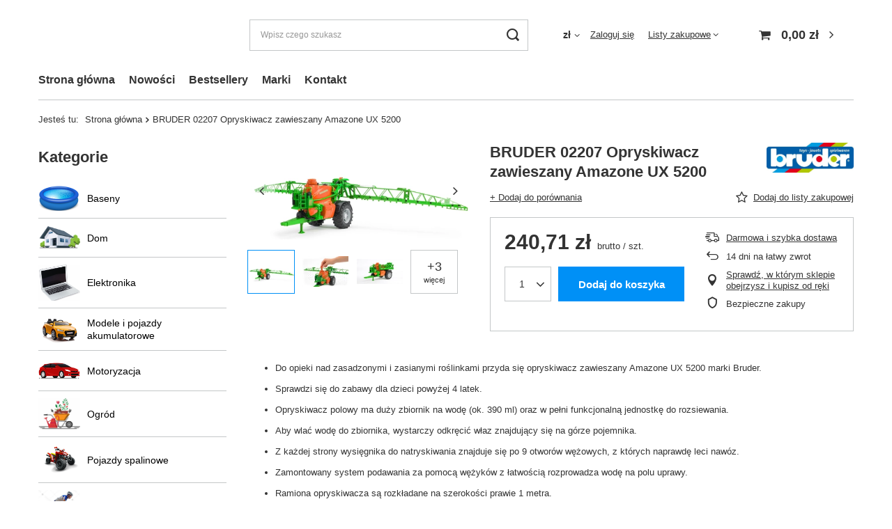

--- FILE ---
content_type: text/html; charset=utf-8
request_url: https://eshopping24.cz/pl/products/bruder-02207-opryskiwacz-zawieszany-amazone-ux-5200-780.html
body_size: 25660
content:
<!DOCTYPE html>
<html lang="pl" class="--vat --gross " ><head><meta name='viewport' content='user-scalable=no, initial-scale = 1.0, maximum-scale = 1.0, width=device-width, viewport-fit=cover'/> <link rel="preload" crossorigin="anonymous" as="font" href="/gfx/standards/fontello.woff?v=2"><meta http-equiv="Content-Type" content="text/html; charset=utf-8"><meta http-equiv="X-UA-Compatible" content="IE=edge"><title>BRUDER 02207 Opryskiwacz zawieszany Amazone UX 5200  |  | </title><meta name="keywords" content=""><meta name="description" content="BRUDER 02207 Opryskiwacz zawieszany Amazone UX 5200  |  | "><link rel="icon" href="/gfx/pol/favicon.ico"><meta name="theme-color" content="#0090f6"><meta name="msapplication-navbutton-color" content="#0090f6"><meta name="apple-mobile-web-app-status-bar-style" content="#0090f6"><link rel="preload stylesheet" as="style" href="/gfx/pol/style.css.gzip?r=1732353956"><script>var app_shop={urls:{prefix:'data="/gfx/'.replace('data="', '')+'pol/',graphql:'/graphql/v1/'},vars:{priceType:'gross',priceTypeVat:true,productDeliveryTimeAndAvailabilityWithBasket:false,geoipCountryCode:'US',},txt:{priceTypeText:' brutto',},fn:{},fnrun:{},files:[],graphql:{}};const getCookieByName=(name)=>{const value=`; ${document.cookie}`;const parts = value.split(`; ${name}=`);if(parts.length === 2) return parts.pop().split(';').shift();return false;};if(getCookieByName('freeeshipping_clicked')){document.documentElement.classList.remove('--freeShipping');}if(getCookieByName('rabateCode_clicked')){document.documentElement.classList.remove('--rabateCode');}function hideClosedBars(){const closedBarsArray=JSON.parse(localStorage.getItem('closedBars'))||[];if(closedBarsArray.length){const styleElement=document.createElement('style');styleElement.textContent=`${closedBarsArray.map((el)=>`#${el}`).join(',')}{display:none !important;}`;document.head.appendChild(styleElement);}}hideClosedBars();</script><meta name="robots" content="index,follow"><meta name="rating" content="general"><meta name="Author" content="ESHOPPING SP. Z O.O. na bazie IdoSell (www.idosell.com/shop).">
<!-- Begin LoginOptions html -->

<style>
#client_new_social .service_item[data-name="service_Apple"]:before, 
#cookie_login_social_more .service_item[data-name="service_Apple"]:before,
.oscop_contact .oscop_login__service[data-service="Apple"]:before {
    display: block;
    height: 2.6rem;
    content: url('/gfx/standards/apple.svg?r=1743165583');
}
.oscop_contact .oscop_login__service[data-service="Apple"]:before {
    height: auto;
    transform: scale(0.8);
}
#client_new_social .service_item[data-name="service_Apple"]:has(img.service_icon):before,
#cookie_login_social_more .service_item[data-name="service_Apple"]:has(img.service_icon):before,
.oscop_contact .oscop_login__service[data-service="Apple"]:has(img.service_icon):before {
    display: none;
}
</style>

<!-- End LoginOptions html -->

<!-- Open Graph -->
<meta property="og:type" content="website"><meta property="og:url" content="https://eshopping24.cz/pl/products/bruder-02207-opryskiwacz-zawieszany-amazone-ux-5200-780.html
"><meta property="og:title" content="BRUDER 02207 Opryskiwacz zawieszany Amazone UX 5200"><meta property="og:site_name" content="ESHOPPING SP. Z O.O."><meta property="og:locale" content="pl_PL"><meta property="og:locale:alternate" content="en_GB"><meta property="og:locale:alternate" content="de_DE"><meta property="og:image" content="https://eshopping24.cz/hpeciai/fdc19916a7e87afe0b71aab0ef629b4a/pol_pl_BRUDER-02207-Opryskiwacz-zawieszany-Amazone-UX-5200-780_1.webp"><meta property="og:image:width" content="450"><meta property="og:image:height" content="196"><script >
window.dataLayer = window.dataLayer || [];
window.gtag = function gtag() {
dataLayer.push(arguments);
}
gtag('consent', 'default', {
'ad_storage': 'denied',
'analytics_storage': 'denied',
'ad_personalization': 'denied',
'ad_user_data': 'denied',
'wait_for_update': 500
});

gtag('set', 'ads_data_redaction', true);
</script><script id="iaiscript_1" data-requirements="W10=" data-ga4_sel="ga4script">
window.iaiscript_1 = `<${'script'}  class='google_consent_mode_update'>
gtag('consent', 'update', {
'ad_storage': 'denied',
'analytics_storage': 'denied',
'ad_personalization': 'denied',
'ad_user_data': 'denied'
});
</${'script'}>`;
</script>
<!-- End Open Graph -->

<link rel="canonical" href="https://eshopping24.cz/pl/products/bruder-02207-opryskiwacz-zawieszany-amazone-ux-5200-780.html" />
<link rel="alternate" hreflang="en" href="https://eshopping24.cz/product-eng-780-BRUDER-02207-Opryskiwacz-zawieszany-Amazone-UX-5200.html" />
<link rel="alternate" hreflang="de" href="https://eshopping24.cz/product-ger-780-BRUDER-02207-Opryskiwacz-zawieszany-Amazone-UX-5200.html" />
<link rel="alternate" hreflang="pl" href="https://eshopping24.cz/pl/products/bruder-02207-opryskiwacz-zawieszany-amazone-ux-5200-780.html" />
<link rel="alternate" hreflang="pl-PL" href="https://eshopping24.pl/pl/products/bruder-02207-opryskiwacz-zawieszany-amazone-ux-5200-780.html" />
                <!-- Global site tag (gtag.js) -->
                <script  async src="https://www.googletagmanager.com/gtag/js?id=G-K12YV4VTK6"></script>
                <script >
                    window.dataLayer = window.dataLayer || [];
                    window.gtag = function gtag(){dataLayer.push(arguments);}
                    gtag('js', new Date());
                    
                    gtag('config', 'G-K12YV4VTK6');

                </script>
                <link rel="stylesheet" type="text/css" href="/data/designs/63667c07c530c1.14892117_29/gfx/pol/custom.css.gzip?r=1734508709">                <script>
                if (window.ApplePaySession && window.ApplePaySession.canMakePayments()) {
                    var applePayAvailabilityExpires = new Date();
                    applePayAvailabilityExpires.setTime(applePayAvailabilityExpires.getTime() + 2592000000); //30 days
                    document.cookie = 'applePayAvailability=yes; expires=' + applePayAvailabilityExpires.toUTCString() + '; path=/;secure;'
                    var scriptAppleJs = document.createElement('script');
                    scriptAppleJs.src = "/ajax/js/apple.js?v=3";
                    if (document.readyState === "interactive" || document.readyState === "complete") {
                          document.body.append(scriptAppleJs);
                    } else {
                        document.addEventListener("DOMContentLoaded", () => {
                            document.body.append(scriptAppleJs);
                        });  
                    }
                } else {
                    document.cookie = 'applePayAvailability=no; path=/;secure;'
                }
                </script>
                <script>let paypalDate = new Date();
                    paypalDate.setTime(paypalDate.getTime() + 86400000);
                    document.cookie = 'payPalAvailability_PLN=-1; expires=' + paypalDate.getTime() + '; path=/; secure';
                </script><link rel="preload" as="image" href="/hpeciai/7db9d7cbd350db7e0851f2a670fdf481/pol_pm_BRUDER-02207-Opryskiwacz-zawieszany-Amazone-UX-5200-780_1.webp"><style>
							#photos_slider[data-skeleton] .photos__link:before {
								padding-top: calc(196/450* 100%);
							}
							@media (min-width: 979px) {.photos__slider[data-skeleton] .photos__figure:not(.--nav):first-child .photos__link {
								max-height: 196px;
							}}
						</style></head><body><div id="container" class="projector_page container max-width-1200"><header class=" commercial_banner"><script class="ajaxLoad">app_shop.vars.vat_registered="true";app_shop.vars.currency_format="###,##0.00";app_shop.vars.currency_before_value=false;app_shop.vars.currency_space=true;app_shop.vars.symbol="zł";app_shop.vars.id="PLN";app_shop.vars.baseurl="http://eshopping24.cz/";app_shop.vars.sslurl="https://eshopping24.cz/";app_shop.vars.curr_url="%2Fpl%2Fproducts%2Fbruder-02207-opryskiwacz-zawieszany-amazone-ux-5200-780.html";var currency_decimal_separator=',';var currency_grouping_separator=' ';app_shop.vars.blacklist_extension=["exe","com","swf","js","php"];app_shop.vars.blacklist_mime=["application/javascript","application/octet-stream","message/http","text/javascript","application/x-deb","application/x-javascript","application/x-shockwave-flash","application/x-msdownload"];app_shop.urls.contact="/pl/contact.html";</script><div id="viewType" style="display:none"></div><div id="logo" class="d-flex align-items-center"><a href="" target=""><img src="" alt="" width="" height=""></a></div><form action="https://eshopping24.cz/pl/search.html" method="get" id="menu_search" class="menu_search"><a href="#showSearchForm" class="menu_search__mobile"></a><div class="menu_search__block"><div class="menu_search__item --input"><input class="menu_search__input" type="text" name="text" autocomplete="off" placeholder="Wpisz czego szukasz"><button class="menu_search__submit" type="submit"></button></div><div class="menu_search__item --results search_result"></div></div></form><div id="menu_settings" class="align-items-center justify-content-center justify-content-lg-end"><div class="open_trigger"><span class="d-none d-md-inline-block flag_txt">zł</span><div class="menu_settings_wrapper d-md-none"><div class="menu_settings_inline"><div class="menu_settings_header">
								Język i waluta: 
							</div><div class="menu_settings_content"><span class="menu_settings_flag flag flag_pol"></span><strong class="menu_settings_value"><span class="menu_settings_language">pl</span><span> | </span><span class="menu_settings_currency">zł</span></strong></div></div><div class="menu_settings_inline"><div class="menu_settings_header">
								Dostawa do: 
							</div><div class="menu_settings_content"><strong class="menu_settings_value">Polska</strong></div></div></div><i class="icon-angle-down d-none d-md-inline-block"></i></div><form action="https://eshopping24.cz/pl/settings.html" method="post"><ul><li><div class="form-group"><label for="menu_settings_curr">Waluta</label><div class="select-after"><select class="form-control" name="curr" id="menu_settings_curr"><option value="PLN" selected>zł</option><option value="CZK">Kč (1 zł = 5.7571Kč)
															</option><option value="EUR">€ (1 zł = 0.237€)
															</option></select></div></div><div class="form-group"><label for="menu_settings_country">Dostawa do</label><div class="select-after"><select class="form-control" name="country" id="menu_settings_country"><option value="1143020041">Czechy</option><option selected value="1143020003">Polska</option><option value="1143020182">Słowacja</option></select></div></div></li><li class="buttons"><button class="btn --solid --large" type="submit">
								Zastosuj zmiany
							</button></li></ul></form><div id="menu_additional"><a class="account_link" href="https://eshopping24.cz/pl/login.html">Zaloguj się</a><div class="shopping_list_top" data-empty="true"><a href="https://eshopping24.cz/pl/shoppinglist" class="wishlist_link slt_link">Listy zakupowe</a><div class="slt_lists"><ul class="slt_lists__nav"><li class="slt_lists__nav_item" data-list_skeleton="true" data-list_id="true" data-shared="true"><a class="slt_lists__nav_link" data-list_href="true"><span class="slt_lists__nav_name" data-list_name="true"></span><span class="slt_lists__count" data-list_count="true">0</span></a></li></ul><span class="slt_lists__empty">Dodaj do nich produkty, które lubisz i chcesz kupić później.</span></div></div></div></div><div class="shopping_list_top_mobile d-none" data-empty="true"><a href="https://eshopping24.cz/pl/shoppinglist" class="sltm_link"></a></div><div class="sl_choose sl_dialog"><div class="sl_choose__wrapper sl_dialog__wrapper"><div class="sl_choose__item --top sl_dialog_close mb-2"><strong class="sl_choose__label">Zapisz na liście zakupowej</strong></div><div class="sl_choose__item --lists" data-empty="true"><div class="sl_choose__list f-group --radio m-0 d-md-flex align-items-md-center justify-content-md-between" data-list_skeleton="true" data-list_id="true" data-shared="true"><input type="radio" name="add" class="sl_choose__input f-control" id="slChooseRadioSelect" data-list_position="true"><label for="slChooseRadioSelect" class="sl_choose__group_label f-label py-4" data-list_position="true"><span class="sl_choose__sub d-flex align-items-center"><span class="sl_choose__name" data-list_name="true"></span><span class="sl_choose__count" data-list_count="true">0</span></span></label><button type="button" class="sl_choose__button --desktop btn --solid">Zapisz</button></div></div><div class="sl_choose__item --create sl_create mt-4"><a href="#new" class="sl_create__link  align-items-center">Stwórz nową listę zakupową</a><form class="sl_create__form align-items-center"><div class="sl_create__group f-group --small mb-0"><input type="text" class="sl_create__input f-control" required="required"><label class="sl_create__label f-label">Nazwa nowej listy</label></div><button type="submit" class="sl_create__button btn --solid ml-2 ml-md-3">Utwórz listę</button></form></div><div class="sl_choose__item --mobile mt-4 d-flex justify-content-center d-md-none"><button class="sl_choose__button --mobile btn --solid --large">Zapisz</button></div></div></div><div id="menu_basket" class="topBasket"><a class="topBasket__sub" href="/basketedit.php"><span class="badge badge-info"></span><strong class="topBasket__price" style="display: none;">0,00 zł</strong></a><div class="topBasket__details --products" style="display: none;"><div class="topBasket__block --labels"><label class="topBasket__item --name">Produkt</label><label class="topBasket__item --sum">Ilość</label><label class="topBasket__item --prices">Cena</label></div><div class="topBasket__block --products"></div></div><div class="topBasket__details --shipping" style="display: none;"><span class="topBasket__name">Koszt dostawy od</span><span id="shipppingCost"></span></div><script>
						app_shop.vars.cache_html = true;
					</script></div><nav id="menu_categories3" class="wide"><button type="button" class="navbar-toggler"><i class="icon-reorder"></i></button><div class="navbar-collapse" id="menu_navbar3"><ul class="navbar-nav mx-md-n2"><li class="nav-item"><a  href="/" target="_self" title="Strona główna" class="nav-link" >Strona główna</a></li><li class="nav-item"><a  href="/search.php?newproducts=y" target="_self" title="Nowości" class="nav-link" >Nowości</a></li><li class="nav-item"><a  href="/pl/bestsellers/bestseller.html" target="_self" title="Bestsellery" class="nav-link" >Bestsellery</a></li><li class="nav-item"><a  href="/producers.php" target="_self" title="Marki" class="nav-link" >Marki</a></li><li class="nav-item"><a  href="/contact.php" target="_self" title="Kontakt" class="nav-link" >Kontakt</a></li></ul></div></nav><div id="breadcrumbs" class="breadcrumbs"><div class="back_button"><button id="back_button"><i class="icon-angle-left"></i> Wstecz</button></div><div class="list_wrapper"><ol><li><span>Jesteś tu:  </span></li><li class="bc-main"><span><a href="/">Strona główna</a></span></li><li class="bc-active bc-product-name"><span>BRUDER 02207 Opryskiwacz zawieszany Amazone UX 5200</span></li></ol></div></div></header><div id="layout" class="row clearfix"><aside class="col-md-3 col-xl-2"><section class="shopping_list_menu"><div class="shopping_list_menu__block --lists slm_lists" data-empty="true"><span class="slm_lists__label">Listy zakupowe</span><ul class="slm_lists__nav"><li class="slm_lists__nav_item" data-list_skeleton="true" data-list_id="true" data-shared="true"><a class="slm_lists__nav_link" data-list_href="true"><span class="slm_lists__nav_name" data-list_name="true"></span><span class="slm_lists__count" data-list_count="true">0</span></a></li><li class="slm_lists__nav_header"><span class="slm_lists__label">Listy zakupowe</span></li></ul><a href="#manage" class="slm_lists__manage d-none align-items-center d-md-flex">Zarządzaj listami</a></div><div class="shopping_list_menu__block --bought slm_bought"><a class="slm_bought__link d-flex" href="https://eshopping24.cz/pl/products-bought.html">
						Lista dotychczas zamówionych produktów
					</a></div><div class="shopping_list_menu__block --info slm_info"><strong class="slm_info__label d-block mb-3">Jak działa lista zakupowa?</strong><ul class="slm_info__list"><li class="slm_info__list_item d-flex mb-3">
							Po zalogowaniu możesz umieścić i przechowywać na liście zakupowej dowolną liczbę produktów nieskończenie długo.
						</li><li class="slm_info__list_item d-flex mb-3">
							Dodanie produktu do listy zakupowej nie oznacza automatycznie jego rezerwacji.
						</li><li class="slm_info__list_item d-flex mb-3">
							Dla niezalogowanych klientów lista zakupowa przechowywana jest do momentu wygaśnięcia sesji (około 24h).
						</li></ul></div></section><div id="mobileCategories" class="mobileCategories"><div class="mobileCategories__item --menu"><a class="mobileCategories__link --active" href="#" data-ids="#menu_search,.shopping_list_menu,#menu_search,#menu_navbar,#menu_navbar3, #menu_blog">
                            Menu
                        </a></div><div class="mobileCategories__item --account"><a class="mobileCategories__link" href="#" data-ids="#menu_contact,#login_menu_block">
                            Konto
                        </a></div><div class="mobileCategories__item --settings"><a class="mobileCategories__link" href="#" data-ids="#menu_settings">
                                Ustawienia
                            </a></div></div><div class="setMobileGrid" data-item="#menu_navbar"></div><div class="setMobileGrid" data-item="#menu_navbar3" data-ismenu1="true"></div><div class="setMobileGrid" data-item="#menu_blog"></div><div class="login_menu_block d-lg-none" id="login_menu_block"><a class="sign_in_link" href="/login.php" title=""><i class="icon-user"></i><span>Zaloguj się</span></a><a class="registration_link" href="/client-new.php?register" title=""><i class="icon-lock"></i><span>Zarejestruj się</span></a><a class="order_status_link" href="/order-open.php" title=""><i class="icon-globe"></i><span>Sprawdź status zamówienia</span></a></div><div class="setMobileGrid" data-item="#menu_contact"></div><div class="setMobileGrid" data-item="#menu_settings"></div><nav id="menu_categories" class="col-md-12 px-0"><h2 class="big_label"><a href="/categories.php" title="Kliknij, by zobaczyć wszystkie kategorie">Kategorie</a></h2><button type="button" class="navbar-toggler"><i class="icon-reorder"></i></button><div class="navbar-collapse" id="menu_navbar"><ul class="navbar-nav"><li class="nav-item"><a  href="/pl/menu/baseny-166.html" target="_self" title="Baseny" class="nav-link noevent nav-gfx" ><img alt="Baseny" title="Baseny" src="/data/gfx/pol/navigation/1_1_i_166.png"><span class="gfx_lvl_1">Baseny</span></a><ul class="navbar-subnav"><li class="nav-item"><a class="nav-link" href="https://shop23066-1.yourtechnicaldomain.com/pl/categories/ogrod-baseny-materace-dmuchane-i-akcesoria-akcesoria-do-basenow-i-spa-1214553927.html" target="_self">Akcesoria do basenów i spa</a><ul class="navbar-subsubnav"><li class="nav-item"><a class="nav-link" href="https://shop23066-1.yourtechnicaldomain.com/pl/categories/ogrod-baseny-akcesoria-do-basenow-i-spa-podzespoly-do-basenow-1214554148.html" target="_self"> Podzespoły do basenów</a></li><li class="nav-item"><a class="nav-link" href="https://eshopping24.pl/pl/categories/baseny-akcesoria-do-basenow-i-spa-akcesoria-1214554217.html" target="_self">Akcesoria</a></li><li class="nav-item"><a class="nav-link" href="https://shop23066-1.yourtechnicaldomain.com/pl/categories/ogrod-baseny-akcesoria-do-basenow-i-spa-filtry-wody-1214554144.html" target="_self">Filtry wody</a></li><li class="nav-item"><a class="nav-link" href="https://shop23066-1.yourtechnicaldomain.com/pl/categories/ogrod-baseny-akcesoria-do-basenow-i-spa-olejki-zapachowe-1214554147.html" target="_self">Olejki zapachowe</a></li><li class="nav-item"><a class="nav-link" href="https://eshopping24.pl/pl/categories/baseny-akcesoria-do-basenow-i-spa-oswietlenie-basenowe-1214554146.html" target="_self">Oświetlenie basenowe</a></li><li class="nav-item"><a class="nav-link" href="https://shop23066-1.yourtechnicaldomain.com/pl/categories/ogrod-baseny-akcesoria-do-basenow-i-spa-zwijacze-wykladziny-i-folie-solarne-1214554149.html" target="_self">Zwijacze, wykładziny i folie solarne</a></li></ul></li><li class="nav-item"><a class="nav-link" href="https://shop23066-1.yourtechnicaldomain.com/pl/categories/ogrod-baseny-materace-dmuchane-i-akcesoria-baseny-1214553928.html" target="_self">Baseny</a></li><li class="nav-item"><a class="nav-link" href="https://eshopping24.pl/pl/categories/baseny-chemia-basenowa-1214554216.html" target="_self">Chemia basenowa</a></li><li class="nav-item"><a class="nav-link" href="https://shop23066-1.yourtechnicaldomain.com/pl/categories/ogrod-baseny-materace-dmuchane-i-akcesoria-materace-plazowe-i-akcesoria-do-plywania-1214553929.html" target="_self">Materace plażowe i akcesoria do pływania</a></li><li class="nav-item"><a class="nav-link" href="https://shop23066-1.yourtechnicaldomain.com/pl/categories/ogrod-baseny-materace-dmuchane-i-akcesoria-odkurzacze-basenowe-1214553930.html" target="_self">Odkurzacze basenowe</a></li><li class="nav-item"><a class="nav-link" href="https://shop23066-1.yourtechnicaldomain.com/pl/categories/ogrod-baseny-materace-dmuchane-i-akcesoria-pompy-ciepla-1214553931.html" target="_self">Pompy ciepła</a></li><li class="nav-item"><a class="nav-link" href="https://eshopping24.pl/pl/categories/baseny-pompy-i-podgrzewacze-1214554289.html" target="_self">Pompy i podgrzewacze</a></li><li class="nav-item"><a class="nav-link" href="https://eshopping24.pl/pl/categories/baseny-spa-dmuchane-1214554313.html" target="_self">SPA dmuchane</a></li><li class="nav-item display-all empty"><a class="nav-link display-all" href="/pl/menu/baseny-166.html">+ Pokaż wszystkie</a></li></ul></li><li class="nav-item"><a  href="/pl/menu/dom-100.html" target="_self" title="Dom" class="nav-link noevent nav-gfx" ><img alt="Dom" title="Dom" src="/data/gfx/pol/navigation/1_1_i_100.png"><span class="gfx_lvl_1">Dom</span></a><ul class="navbar-subnav"><li class="nav-item"><a class="nav-link" href="https://eshopping24.pl/pl/categories/dom-agd-1214554236.html" data-noevent="nav-link nav-gfx" target="_self">AGD</a><ul class="navbar-subsubnav"><li class="nav-item"><a class="nav-link" href="https://eshopping24.pl/pl/categories/dom-agd-agd-do-kuchni-1214554252.html" target="_self">AGD do kuchni</a></li><li class="nav-item"><a class="nav-link" href="https://eshopping24.pl/pl/categories/dom-agd-agd-do-lazienki-1214554238.html" target="_self">AGD do łazienki</a></li><li class="nav-item"><a class="nav-link" href="https://eshopping24.pl/pl/categories/dom-agd-agd-do-salonu-1214554245.html" target="_self">AGD do salonu </a></li><li class="nav-item"><a class="nav-link" href="https://eshopping24.pl/pl/categories/dom-agd-agd-inne-1214554237.html" target="_self">AGD inne</a></li><li class="nav-item"><a class="nav-link" href="https://eshopping24.pl/pl/categories/dom-agd-agd-sprzatanie-1214554248.html" target="_self">AGD sprzątanie</a></li><li class="nav-item display-all"><a class="nav-link display-all" href="https://eshopping24.pl/pl/categories/dom-agd-1214554236.html">+ Pokaż wszystkie</a></li></ul></li><li class="nav-item"><a class="nav-link" href="https://shop23066-1.yourtechnicaldomain.com/pl/categories/dom-budowa-i-remont-1214554150.html" target="_self">Budowa i remont</a><ul class="navbar-subsubnav"><li class="nav-item"><a class="nav-link" href="https://eshopping24.pl/pl/categories/dom-budowa-i-remont-chemia-do-podlog-1214554299.html" target="_self">Chemia do podłóg</a></li><li class="nav-item"><a class="nav-link" href="https://eshopping24.pl/pl/categories/dom-budowa-i-remont-dodatki-do-farb-1214554296.html" target="_self">Dodatki do farb</a></li><li class="nav-item"><a class="nav-link" href="https://eshopping24.pl/pl/categories/dom-budowa-i-remont-farby-i-uszczelniacze-do-dachow-1214554298.html" target="_self">Farby i uszczelniacze do dachów</a></li><li class="nav-item"><a class="nav-link" href="https://eshopping24.pl/pl/categories/dom-budowa-i-remont-farby-w-sprayu-1214554297.html" target="_self">Farby w sprayu</a></li><li class="nav-item"><a class="nav-link" href="https://eshopping24.pl/pl/categories/dom-budowa-i-remont-impregnaty-aktywatory-1214554293.html" target="_self">Impregnaty/Aktywatory</a></li><li class="nav-item"><a class="nav-link" href="https://shop23066-1.yourtechnicaldomain.com/pl/categories/dom-budowa-i-remont-kleje-uszczelniacze-spoiwa-1214554151.html" target="_self">Kleje, uszczelniacze, spoiwa</a></li><li class="nav-item"><a class="nav-link" href="https://eshopping24.pl/pl/categories/dom-budowa-i-remont-materialy-izolacyjne-1214554300.html" target="_self">Materiały izolacyjne</a></li><li class="nav-item"><a class="nav-link" href="https://shop23066-1.yourtechnicaldomain.com/pl/categories/dom-budowa-i-remont-oczyszczacze-i-odtluszczacze-1214554152.html" target="_self">Oczyszczacze i odtłuszczacze</a></li><li class="nav-item"><a class="nav-link" href="https://shop23066-1.yourtechnicaldomain.com/pl/categories/dom-budowa-i-remont-pomiar-i-filtracja-wody-1214554153.html" target="_self">Pomiar i filtracja wody</a></li><li class="nav-item"><a class="nav-link" href="https://eshopping24.pl/pl/categories/dom-budowa-i-remont-pompy-ciepla-1214554287.html" target="_self">Pompy ciepła</a></li><li class="nav-item"><a class="nav-link" href="https://eshopping24.pl/pl/categories/dom-budowa-i-remont-produkty-do-drewna-1214554292.html" target="_self">Produkty do drewna</a></li><li class="nav-item"><a class="nav-link" href="https://shop23066-1.yourtechnicaldomain.com/pl/categories/dom-budowa-i-remont-tasmy-1214554154.html" target="_self">Taśmy</a></li><li class="nav-item"><a class="nav-link" href="https://eshopping24.pl/pl/categories/dom-budowa-i-remont-tasmy-uszczelniajace-1214554301.html" target="_self">Taśmy uszczelniające</a></li></ul></li><li class="nav-item"><a class="nav-link" href="https://eshopping24.pl/pl/categories/dom-kuchnia-i-lazienka-1214554328.html" target="_self">Kuchnia i łazienka </a><ul class="navbar-subsubnav"><li class="nav-item"><a class="nav-link" href="https://eshopping24.pl/pl/categories/dom-kuchnia-i-lazienka-baterie-kuchenne-1214554433.html" target="_self">Baterie kuchenne</a></li><li class="nav-item"><a class="nav-link" href="https://eshopping24.pl/pl/categories/dom-kuchnia-i-lazienka-baterie-lazienkowe-1214554329.html" target="_self">Baterie łazienkowe</a></li><li class="nav-item"><a class="nav-link" href="https://eshopping24.pl/pl/categories/dom-kuchnia-i-lazienka-brodzik-prysznicowy-1214554336.html" target="_self">Brodzik prysznicowy</a></li><li class="nav-item"><a class="nav-link" href="https://eshopping24.pl/pl/categories/dom-kuchnia-i-lazienka-ceramika-1214554331.html" target="_self">Ceramika</a></li><li class="nav-item"><a class="nav-link" href="https://eshopping24.pl/pl/categories/dom-kuchnia-i-lazienka-deski-sedesowe-1214554333.html" target="_self">Deski sedesowe</a></li><li class="nav-item"><a class="nav-link" href="https://eshopping24.pl/pl/categories/dom-kuchnia-i-lazienka-kabiny-prysznicowe-1214554335.html" target="_self">Kabiny prysznicowe</a></li><li class="nav-item"><a class="nav-link" href="https://eshopping24.pl/pl/categories/dom-kuchnia-i-lazienka-meble-lazienkowe-1214554337.html" target="_self">Meble łazienkowe</a></li><li class="nav-item"><a class="nav-link" href="https://eshopping24.pl/pl/categories/dom-kuchnia-i-lazienka-miski-i-deski-oraz-akcesoria-1214554332.html" target="_self">Miski i deski oraz akcesoria</a></li><li class="nav-item"><a class="nav-link" href="https://eshopping24.pl/pl/categories/dom-kuchnia-i-lazienka-pisuary-1214554435.html" target="_self">Pisuary</a></li><li class="nav-item"><a class="nav-link" href="https://eshopping24.pl/pl/categories/dom-kuchnia-i-lazienka-plytki-uruchamiajace-przyciski-do-stelazy-podtynkowych-1214554339.html" target="_self">Płytki uruchamiające, przyciski do stelaży podtynkowych</a></li><li class="nav-item"><a class="nav-link" href="https://eshopping24.pl/pl/categories/dom-kuchnia-i-lazienka-stelaze-podtynkowe-1214554334.html" target="_self">Stelaże podtynkowe</a></li><li class="nav-item"><a class="nav-link" href="https://eshopping24.pl/pl/categories/dom-kuchnia-i-lazienka-uszczelki-i-oringi-1214554338.html" target="_self">Uszczelki i oringi</a></li><li class="nav-item"><a class="nav-link" href="https://eshopping24.pl/pl/categories/dom-kuchnia-i-lazienka-zestawy-prysznicowe-1214554330.html" target="_self">Zestawy prysznicowe</a></li></ul></li><li class="nav-item"><a class="nav-link" href="https://eshopping24.pl/pl/categories/dom-materace-i-maty-1214554304.html" target="_self">Materace i maty</a><ul class="navbar-subsubnav"><li class="nav-item"><a class="nav-link" href="https://eshopping24.pl/pl/categories/dom-materace-i-maty-materace-1214554303.html" target="_self">Materace</a></li><li class="nav-item"><a class="nav-link" href="https://eshopping24.pl/pl/categories/dom-materace-i-maty-ochraniacze-na-materac-1214554305.html" target="_self">Ochraniacze na materac</a></li></ul></li><li class="nav-item"><a class="nav-link" href="https://eshopping24.pl/pl/categories/dom-meble-1214554221.html" target="_self">Meble</a><ul class="navbar-subsubnav"><li class="nav-item"><a class="nav-link" href="https://eshopping24.pl/pl/categories/dom-meble-biurka-1214554288.html" target="_self">Biurka</a></li><li class="nav-item"><a class="nav-link" href="https://eshopping24.pl/pl/categories/dom-meble-fotele-1214554224.html" target="_self">Fotele </a></li><li class="nav-item"><a class="nav-link" href="https://eshopping24.pl/pl/categories/dom-meble-fotele-biurowe-gamingowe-1214554306.html" target="_self">Fotele biurowe / gamingowe</a></li><li class="nav-item"><a class="nav-link" href="https://eshopping24.pl/pl/categories/dom-meble-garderoby-1214554222.html" target="_self">Garderoby</a></li><li class="nav-item"><a class="nav-link" href="https://eshopping24.pl/pl/categories/dom-meble-komody-1214554226.html" target="_self">Komody</a></li><li class="nav-item"><a class="nav-link" href="https://eshopping24.pl/pl/categories/dom-meble-kontenerek-1214554308.html" target="_self">Kontenerek</a></li><li class="nav-item"><a class="nav-link" href="https://eshopping24.pl/pl/categories/dom-meble-lozka-1214554272.html" target="_self">Łóżka </a></li><li class="nav-item"><a class="nav-link" href="https://eshopping24.pl/pl/categories/dom-meble-mebloscianki-1214554227.html" target="_self">Meblościanki</a></li><li class="nav-item"><a class="nav-link" href="https://eshopping24.pl/pl/categories/dom-meble-narozniki-1214554228.html" target="_self">Narożniki</a></li><li class="nav-item"><a class="nav-link" href="https://eshopping24.pl/pl/categories/dom-meble-polki-1214554230.html" target="_self">Półki</a></li><li class="nav-item"><a class="nav-link" href="https://eshopping24.pl/pl/categories/dom-meble-pufy-podnozki-1214554229.html" target="_self">Pufy/Podnóżki </a></li><li class="nav-item"><a class="nav-link" href="https://eshopping24.pl/pl/categories/dom-meble-regaly-1214554281.html" target="_self">Regały </a></li><li class="nav-item"><a class="nav-link" href="https://eshopping24.pl/pl/categories/dom-meble-sofy-kanapy-1214554225.html" target="_self">Sofy/Kanapy</a></li><li class="nav-item"><a class="nav-link" href="https://eshopping24.pl/pl/categories/dom-meble-stoly-i-stoliki-1214554232.html" target="_self">Stoły i stoliki</a></li><li class="nav-item"><a class="nav-link" href="https://eshopping24.pl/pl/categories/dom-meble-szafki-1214554282.html" target="_self">Szafki </a></li><li class="nav-item"><a class="nav-link" href="https://eshopping24.pl/pl/categories/dom-meble-szafki-na-buty-1214554223.html" target="_self">Szafki na buty</a></li><li class="nav-item"><a class="nav-link" href="https://eshopping24.pl/pl/categories/dom-meble-szafki-nocne-1214554283.html" target="_self">Szafki nocne </a></li><li class="nav-item"><a class="nav-link" href="https://eshopping24.pl/pl/categories/dom-meble-szafki-rtv-1214554231.html" target="_self">Szafki RTV</a></li><li class="nav-item"><a class="nav-link" href="https://eshopping24.pl/pl/categories/dom-meble-szafy-1214554235.html" target="_self">Szafy</a></li><li class="nav-item"><a class="nav-link" href="https://eshopping24.pl/pl/categories/dom-meble-toaletki-1214554284.html" target="_self">Toaletki</a></li><li class="nav-item"><a class="nav-link" href="https://eshopping24.pl/pl/categories/dom-meble-witryny-1214554233.html" target="_self">Witryny</a></li></ul></li><li class="nav-item"><a class="nav-link" href="https://eshopping24.pl/pl/categories/dom-oswietlenie-i-osprzet-1214554441.html" target="_self">Oświetlenie i osprzęt</a><ul class="navbar-subsubnav"><li class="nav-item"><a class="nav-link" href="https://eshopping24.pl/pl/categories/dom-oswietlenie-i-osprzet-oprawy-oswietleniowe-1214554442.html" target="_self">Oprawy oświetleniowe</a></li><li class="nav-item"><a class="nav-link" href="https://eshopping24.pl/pl/categories/dom-oswietlenie-i-osprzet-osprzet-oswietleniowe-1214554445.html" target="_self">Osprzęt oświetleniowy</a></li><li class="nav-item"><a class="nav-link" href="https://eshopping24.pl/pl/categories/dom-oswietlenie-i-osprzet-slupy-oswietleniowe-1214554444.html" target="_self">Słupy oświetleniowe</a></li><li class="nav-item"><a class="nav-link" href="https://eshopping24.pl/pl/categories/dom-oswietlenie-i-osprzet-zrodla-swiatla-1214554443.html" target="_self">Źródła światła</a></li><li class="nav-item"><a class="nav-link" href="https://eshopping24.pl/pl/categories/dom-oswietlenie-i-osprzet-czujnik-ruchu-1214554447.html" target="_self">Czujnik ruchu</a></li></ul></li><li class="nav-item"><a class="nav-link" href="https://eshopping24.pl/pl/categories/dom-panele-scienne-1214554307.html" target="_self">Panele ścienne</a></li><li class="nav-item"><a class="nav-link" href="https://eshopping24.pl/pl/categories/dom-wyposazenie-1214554193.html" target="_self">Wyposażenie</a></li><li class="nav-item display-all empty"><a class="nav-link display-all" href="/pl/menu/dom-100.html">+ Pokaż wszystkie</a></li></ul></li><li class="nav-item"><a  href="/pl/menu/elektronika-153.html" target="_self" title="Elektronika" class="nav-link noevent nav-gfx" ><img alt="Elektronika" title="Elektronika" src="/data/gfx/pol/navigation/1_1_i_153.png"><span class="gfx_lvl_1">Elektronika</span></a><ul class="navbar-subnav"><li class="nav-item"><a class="nav-link" href="https://shop23066-1.yourtechnicaldomain.com/pl/categories/elektronika-inteligentny-dom-nianie-elektryczne-i-monitory-oddechu-1214554087.html" target="_self"> Nianie elektryczne i monitory oddechu</a></li><li class="nav-item"><a class="nav-link" href="https://eshopping24.pl/pl/categories/elektronika-akcesoria-1214554213.html" target="_self">Akcesoria</a><ul class="navbar-subsubnav"><li class="nav-item"><a class="nav-link" href="https://eshopping24.pl/pl/categories/elektronika-akcesoria-inne-1214554215.html" target="_self">Inne</a></li><li class="nav-item"><a class="nav-link" href="https://eshopping24.pl/pl/categories/elektronika-akcesoria-podkladki-chlodzace-1214554214.html" target="_self">Podkładki chłodzące</a></li></ul></li><li class="nav-item"><a class="nav-link" href="https://shop23066-1.yourtechnicaldomain.com/pl/categories/elektronika-alkomaty-termometry-i-pulsoksymetry-1214553949.html" target="_self">Alkomaty, termometry i pulsoksymetry</a><ul class="navbar-subsubnav"><li class="nav-item"><a class="nav-link" href="https://shop23066-1.yourtechnicaldomain.com/pl/categories/elektronika-alkomaty-termometry-i-pulsoksymetry-alkomaty-1214554086.html" target="_self">Alkomaty</a></li><li class="nav-item"><a class="nav-link" href="https://shop23066-1.yourtechnicaldomain.com/pl/categories/elektronika-alkomaty-termometry-i-pulsoksymetry-cisnieniomierze-1214554083.html" target="_self">Ciśnieniomierze</a></li><li class="nav-item"><a class="nav-link" href="https://shop23066-1.yourtechnicaldomain.com/pl/categories/elektronika-alkomaty-termometry-i-pulsoksymetry-inhalatory-1214554084.html" target="_self">Inhalatory</a></li><li class="nav-item"><a class="nav-link" href="https://shop23066-1.yourtechnicaldomain.com/pl/categories/elektronika-alkomaty-termometry-i-pulsoksymetry-termometry-1214554085.html" target="_self">Termometry</a></li></ul></li><li class="nav-item"><a class="nav-link" href="https://shop23066-1.yourtechnicaldomain.com/pl/categories/elektronika-glosniki-sluchawki-myszki-i-klawiatury-1214553954.html" target="_self">Głośniki, słuchawki, myszki i klawiatury</a><ul class="navbar-subsubnav"><li class="nav-item"><a class="nav-link" href="https://shop23066-1.yourtechnicaldomain.com/pl/categories/elektronika-glosniki-sluchawki-myszki-i-klawiatury-glosniki-do-notebookow-i-komputerow-stacjonarnych-1214554091.html" target="_self"> Głośniki do notebooków i komputerów stacjonarnych</a></li><li class="nav-item"><a class="nav-link" href="https://shop23066-1.yourtechnicaldomain.com/pl/categories/elektronika-glosniki-sluchawki-myszki-i-klawiatury-gamepady-1214554089.html" target="_self">Gamepady</a></li><li class="nav-item"><a class="nav-link" href="https://shop23066-1.yourtechnicaldomain.com/pl/categories/elektronika-glosniki-sluchawki-myszki-i-klawiatury-glosniki-bezprzewodowe-1214554090.html" target="_self">Głośniki bezprzewodowe</a></li><li class="nav-item"><a class="nav-link" href="https://shop23066-1.yourtechnicaldomain.com/pl/categories/elektronika-glosniki-sluchawki-myszki-i-klawiatury-klawiatury-1214554092.html" target="_self">Klawiatury</a></li><li class="nav-item"><a class="nav-link" href="https://shop23066-1.yourtechnicaldomain.com/pl/categories/elektronika-glosniki-sluchawki-myszki-i-klawiatury-myszki-do-komputera-1214554093.html" target="_self">Myszki do komputera</a></li><li class="nav-item"><a class="nav-link" href="https://shop23066-1.yourtechnicaldomain.com/pl/categories/elektronika-glosniki-sluchawki-myszki-i-klawiatury-sluchawki-1214554095.html" target="_self">Słuchawki</a></li><li class="nav-item"><a class="nav-link" href="https://shop23066-1.yourtechnicaldomain.com/pl/categories/elektronika-glosniki-sluchawki-myszki-i-klawiatury-soundbar-1214554094.html" target="_self">Soundbar</a></li></ul></li><li class="nav-item"><a class="nav-link" href="https://shop23066-1.yourtechnicaldomain.com/pl/categories/elektronika-inteligentny-dom-1214553952.html" target="_self">Inteligentny dom</a><ul class="navbar-subsubnav"><li class="nav-item"><a class="nav-link" href="https://shop23066-1.yourtechnicaldomain.com/pl/categories/elektronika-inteligentny-dom-piloty-i-sterowniki-1214554088.html" target="_self"> Piloty i sterowniki</a></li><li class="nav-item"><a class="nav-link" href="https://eshopping24.pl/pl/categories/elektronika-inteligentny-dom-dzwonki-do-drzwi-1214554173.html" target="_self">Dzwonki do drzwi</a></li><li class="nav-item"><a class="nav-link" href="https://eshopping24.pl/pl/categories/elektronika-inteligentny-dom-kamery-zewnetrzne-1214554327.html" target="_self">Kamery zewnętrzne </a></li></ul></li><li class="nav-item"><a class="nav-link" href="https://eshopping24.pl/pl/categories/elektronika-lampy-do-paznokci-1214554212.html" target="_self">Lampy do paznokci</a></li><li class="nav-item"><a class="nav-link" href="https://shop23066-1.yourtechnicaldomain.com/pl/categories/elektronika-monitory-projektory-i-kierownice-gamingowe-1214553950.html" target="_self">Monitory, projektory i kierownice gamingowe</a><ul class="navbar-subsubnav"><li class="nav-item"><a class="nav-link" href="https://shop23066-1.yourtechnicaldomain.com/pl/categories/elektronika-monitory-projektory-i-kierownice-gamingowe-kierownice-gamingowe-1214554082.html" target="_self">Kierownice gamingowe</a></li><li class="nav-item"><a class="nav-link" href="https://shop23066-1.yourtechnicaldomain.com/pl/categories/elektronika-monitory-projektory-i-kierownice-gamingowe-moniotry-1214554080.html" target="_self">Monitory</a></li><li class="nav-item"><a class="nav-link" href="https://shop23066-1.yourtechnicaldomain.com/pl/categories/elektronika-monitory-projektory-i-kierownice-gamingowe-projektory-1214554081.html" target="_self">Projektory</a></li></ul></li><li class="nav-item"><a class="nav-link" href="https://shop23066-1.yourtechnicaldomain.com/pl/categories/elektronika-niszczarki-laminatory-i-skanery-1214553953.html" target="_self">Niszczarki, laminatory i skanery</a><ul class="navbar-subsubnav"><li class="nav-item"><a class="nav-link" href="https://shop23066-1.yourtechnicaldomain.com/pl/categories/elektronika-niszczarki-laminatory-i-skanery-laminatory-1214554071.html" target="_self">Laminatory</a></li><li class="nav-item"><a class="nav-link" href="https://eshopping24.pl/pl/categories/elektronika-niszczarki-laminatory-i-skanery-niszczarki-1214554175.html" target="_self">Niszczarki</a></li><li class="nav-item"><a class="nav-link" href="https://shop23066-1.yourtechnicaldomain.com/pl/categories/elektronika-niszczarki-laminatory-i-skanery-skanery-1214554072.html" target="_self">Skanery</a></li></ul></li><li class="nav-item"><a class="nav-link" href="https://shop23066-1.yourtechnicaldomain.com/pl/categories/elektronika-power-banki-baterie-akumulatorki-wifi-1214553951.html" target="_self">Powerbanki, baterie, akumulatorki, WIFI</a><ul class="navbar-subsubnav"><li class="nav-item"><a class="nav-link" href="https://shop23066-1.yourtechnicaldomain.com/pl/categories/elektronika-power-banki-baterie-akumulatorki-wifi-anteny-routery-wifi-i-access-pointy-1214554074.html" target="_self"> Anteny, Routery Wifi i Access Pointy</a></li><li class="nav-item"><a class="nav-link" href="https://shop23066-1.yourtechnicaldomain.com/pl/categories/elektronika-power-banki-baterie-akumulatorki-wifi-akumulatorki-1214554073.html" target="_self">Akumulatorki</a></li><li class="nav-item"><a class="nav-link" href="https://shop23066-1.yourtechnicaldomain.com/pl/categories/elektronika-power-banki-baterie-akumulatorki-wifi-baterie-1214554075.html" target="_self">Baterie</a></li><li class="nav-item"><a class="nav-link" href="https://shop23066-1.yourtechnicaldomain.com/pl/categories/elektronika-power-banki-baterie-akumulatorki-wifi-kable-audio-1214554076.html" target="_self">Kable audio</a></li><li class="nav-item"><a class="nav-link" href="https://shop23066-1.yourtechnicaldomain.com/pl/categories/elektronika-power-banki-baterie-akumulatorki-wifi-kable-gsm-1214554077.html" target="_self">Kable GSM</a></li><li class="nav-item"><a class="nav-link" href="https://shop23066-1.yourtechnicaldomain.com/pl/categories/elektronika-power-banki-baterie-akumulatorki-wifi-ladowarki-do-baterii-1214554079.html" target="_self">Ładowarki do baterii</a></li><li class="nav-item"><a class="nav-link" href="https://eshopping24.pl/pl/categories/elektronika-powerbanki-baterie-akumulatorki-wifi-ladowarki-do-telefonow-1214554174.html" target="_self">Ładowarki do telefonów</a></li><li class="nav-item"><a class="nav-link" href="https://shop23066-1.yourtechnicaldomain.com/pl/categories/elektronika-power-banki-baterie-akumulatorki-wifi-power-banki-1214554078.html" target="_self">Power Banki</a></li></ul></li><li class="nav-item"><a class="nav-link" href="https://eshopping24.pl/pl/categories/elektronika-smartwatch-1214554171.html" target="_self">Smartwatch </a></li><li class="nav-item"><a class="nav-link" href="https://eshopping24.pl/pl/categories/elektronika-wentylatory-i-klimatory-1214554198.html" target="_self">Wentylatory i klimatory</a></li><li class="nav-item display-all empty"><a class="nav-link display-all" href="/pl/menu/elektronika-153.html">+ Pokaż wszystkie</a></li></ul></li><li class="nav-item"><a  href="https://eshopping24.pl/pl/categories/modele-pojazdow-1214554167.html" target="_self" title="Modele i pojazdy akumulatorowe" class="nav-link nav-gfx" ><img alt="Modele i pojazdy akumulatorowe" title="Modele i pojazdy akumulatorowe" src="/data/gfx/pol/navigation/1_1_i_418.webp"><span class="gfx_lvl_1">Modele i pojazdy akumulatorowe</span></a><ul class="navbar-subnav"><li class="nav-item"><a class="nav-link" href="https://eshopping24.pl/pl/categories/modele-pojazdow-akumulatorowe-1214554169.html" target="_self">Akumulatorowe</a></li><li class="nav-item"><a class="nav-link" href="https://eshopping24.pl/pl/categories/modele-pojazdow-kolekcjonerskie-1214554168.html" target="_self">Kolekcjonerskie</a></li></ul></li><li class="nav-item"><a  href="/pl/menu/motoryzacja-154.html" target="_self" title="Motoryzacja" class="nav-link noevent nav-gfx" ><img alt="Motoryzacja" title="Motoryzacja" src="/data/gfx/pol/navigation/1_1_i_154.png"><span class="gfx_lvl_1">Motoryzacja</span></a><ul class="navbar-subnav"><li class="nav-item"><a class="nav-link" href="https://shop23066-1.yourtechnicaldomain.com/pl/categories/motoryzacja-akcesoria-samochodowe-1214553956.html" target="_self">Akcesoria samochodowe</a><ul class="navbar-subsubnav"><li class="nav-item"><a class="nav-link" href="https://shop23066-1.yourtechnicaldomain.com/pl/categories/motoryzacja-akcesoria-samochodowe-ladowarki-samochodowe-do-telefonow-i-tabletow-1214554139.html" target="_self"> Ładowarki samochodowe do telefonów i tabletów</a></li><li class="nav-item"><a class="nav-link" href="https://shop23066-1.yourtechnicaldomain.com/pl/categories/motoryzacja-akcesoria-samochodowe-kanistry-1214554136.html" target="_self">Kanistry</a></li><li class="nav-item"><a class="nav-link" href="https://shop23066-1.yourtechnicaldomain.com/pl/categories/motoryzacja-akcesoria-samochodowe-lodowki-turystyczne-samochodowe-1214554137.html" target="_self">Lodówki turystyczne / samochodowe</a></li><li class="nav-item"><a class="nav-link" href="https://shop23066-1.yourtechnicaldomain.com/pl/categories/motoryzacja-akcesoria-samochodowe-uchwyty-samochodowe-do-telefonow-i-tabletow-1214554138.html" target="_self">Uchwyty samochodowe do telefonów i tabletów</a></li><li class="nav-item"><a class="nav-link" href="https://eshopping24.pl/pl/categories/motoryzacja-akcesoria-samochodowe-wideorejestratory-1214554210.html" target="_self">Wideorejestratory</a></li></ul></li><li class="nav-item"><a class="nav-link" href="https://shop23066-1.yourtechnicaldomain.com/pl/categories/motoryzacja-mycie-i-pielegnacja-auta-1214553955.html" target="_self">Mycie i pielęgnacja auta</a><ul class="navbar-subsubnav"><li class="nav-item"><a class="nav-link" href="https://shop23066-1.yourtechnicaldomain.com/pl/categories/motoryzacja-mycie-i-pielegnacja-auta-akcesoria-do-detailngu-1214554123.html" target="_self">Akcesoria do detailngu</a></li><li class="nav-item"><a class="nav-link" href="https://shop23066-1.yourtechnicaldomain.com/pl/categories/motoryzacja-mycie-i-pielegnacja-auta-chemia-dla-myjni-1214554124.html" target="_self">Chemia dla myjni</a></li><li class="nav-item"><a class="nav-link" href="https://shop23066-1.yourtechnicaldomain.com/pl/categories/motoryzacja-mycie-i-pielegnacja-auta-chemia-do-opon-i-felg-samochodowych-1214554125.html" target="_self">Chemia do opon i felg samochodowych</a></li><li class="nav-item"><a class="nav-link" href="https://eshopping24.pl/pl/categories/motoryzacja-mycie-i-pielegnacja-auta-czyszczenie-plastikow-1214554295.html" target="_self">Czyszczenie plastików</a></li><li class="nav-item"><a class="nav-link" href="https://shop23066-1.yourtechnicaldomain.com/pl/categories/motoryzacja-mycie-i-pielegnacja-auta-do-wnetrz-1214554126.html" target="_self">Do wnętrz</a></li><li class="nav-item"><a class="nav-link" href="https://shop23066-1.yourtechnicaldomain.com/pl/categories/motoryzacja-mycie-i-pielegnacja-auta-nadwozie-1214554127.html" target="_self">Nadwozie</a></li><li class="nav-item"><a class="nav-link" href="https://shop23066-1.yourtechnicaldomain.com/pl/categories/motoryzacja-mycie-i-pielegnacja-auta-przybory-i-akcesoria-do-pielegnacji-1214554129.html" target="_self">Przybory i akcesoria do pielęgnacji</a></li><li class="nav-item"><a class="nav-link" href="https://shop23066-1.yourtechnicaldomain.com/pl/categories/motoryzacja-mycie-i-pielegnacja-auta-zapachy-samochodowe-1214554128.html" target="_self">Zapachy samochodowe</a></li></ul></li><li class="nav-item"><a class="nav-link" href="https://eshopping24.pl/pl/categories/motoryzacja-narzedzie-i-sprzet-warsztatowy-1214554315.html" target="_self">Narzędzie i sprzęt warsztatowy</a></li><li class="nav-item display-all empty"><a class="nav-link display-all" href="/pl/menu/motoryzacja-154.html">+ Pokaż wszystkie</a></li></ul></li><li class="nav-item"><a  href="/pl/menu/ogrod-135.html" target="_self" title="Ogród" class="nav-link noevent nav-gfx" ><img alt="Ogród" title="Ogród" src="/data/gfx/pol/navigation/1_1_i_135.png"><span class="gfx_lvl_1">Ogród</span></a><ul class="navbar-subnav"><li class="nav-item"><a class="nav-link" href="https://shop23066-1.yourtechnicaldomain.com/pl/categories/ogrod-akcesoria-do-bram-i-ogrodzen-1214553924.html" target="_self">Akcesoria do bram i ogrodzeń</a></li><li class="nav-item"><a class="nav-link" href="https://shop23066-1.yourtechnicaldomain.com/pl/categories/ogrod-architektura-ogrodowa-1214553920.html" target="_self">Architektura ogrodowa</a><ul class="navbar-subsubnav"><li class="nav-item"><a class="nav-link" href="https://shop23066-1.yourtechnicaldomain.com/pl/categories/ogrod-architektura-ogrodowa-agrowlokininy-plandeki-i-gumy-elastyczne-z-hakiem-1214554014.html" target="_self"> Agrowłókininy , plandeki i gumy elastyczne z hakiem</a></li><li class="nav-item"><a class="nav-link" href="https://eshopping24.pl/pl/categories/ogrod-architektura-ogrodowa-geokraty-komorkowe-1214554291.html" target="_self">Geokraty komórkowe</a></li><li class="nav-item"><a class="nav-link" href="https://shop23066-1.yourtechnicaldomain.com/pl/categories/ogrod-architektura-ogrodowa-meble-ogrodowe-1214554021.html" target="_self">Meble ogrodowe</a></li><li class="nav-item"><a class="nav-link" href="/pl/menu/obrzeza-trawnikowe-i-kotwy-266.html" target="_self">Obrzeża trawnikowe i kotwy</a></li><li class="nav-item"><a class="nav-link" href="https://shop23066-1.yourtechnicaldomain.com/pl/categories/ogrod-architektura-ogrodowa-podesty-i-plyty-podlogowe-na-balkon-taras-1214554026.html" target="_self">Podesty i płyty podłogowe na balkon / taras</a></li><li class="nav-item"><a class="nav-link" href="https://shop23066-1.yourtechnicaldomain.com/pl/categories/ogrod-architektura-ogrodowa-tasmy-ogrodzeniowe-na-plot-panele-oraz-klipsy-1214554027.html" target="_self">Taśmy ogrodzeniowe na płot / panele oraz klipsy</a></li></ul></li><li class="nav-item"><a class="nav-link" href="https://eshopping24.pl/pl/categories/ogrod-folie-do-sianokiszonki-1214554316.html" target="_self">Folie do sianokiszonki</a></li><li class="nav-item"><a class="nav-link" href="https://eshopping24.pl/pl/categories/ogrod-grillowanie-1214554273.html" target="_self">Grillowanie</a><ul class="navbar-subsubnav"><li class="nav-item"><a class="nav-link" href="https://eshopping24.pl/pl/categories/ogrod-grillowanie-pokrowce-na-grille-wedzarnie-i-parasole-grzewcze-1214554277.html" target="_self"> Pokrowce na grille, wędzarnie i parasole grzewcze</a></li><li class="nav-item"><a class="nav-link" href="https://eshopping24.pl/pl/categories/ogrod-grillowanie-akcesoria-do-grilla-1214554274.html" target="_self">Akcesoria do grilla</a></li><li class="nav-item"><a class="nav-link" href="https://eshopping24.pl/pl/categories/ogrod-grillowanie-grille-i-paleniska-1214554276.html" target="_self">Grille i paleniska</a></li><li class="nav-item"><a class="nav-link" href="https://eshopping24.pl/pl/categories/ogrod-grillowanie-promienniki-i-parasole-grzewcze-1214554278.html" target="_self">Promienniki i parasole grzewcze</a></li><li class="nav-item"><a class="nav-link" href="https://eshopping24.pl/pl/categories/ogrod-grillowanie-rozpalki-i-brykiety-1214554279.html" target="_self">Rozpałki i brykiety</a></li><li class="nav-item"><a class="nav-link" href="https://eshopping24.pl/pl/categories/ogrod-grillowanie-ruszty-do-grilla-1214554275.html" target="_self">Ruszty do grilli</a></li></ul></li><li class="nav-item"><a class="nav-link" href="https://eshopping24.pl/pl/categories/ogrod-hustawki-ogrodowe-1214554310.html" target="_self">Huśtawki ogrodowe</a></li><li class="nav-item"><a class="nav-link" href="https://shop23066-1.yourtechnicaldomain.com/pl/categories/ogrod-narzedzia-ogrodowe-1214553922.html" target="_self">Narzędzia ogrodowe</a><ul class="navbar-subsubnav"><li class="nav-item"><a class="nav-link" href="https://shop23066-1.yourtechnicaldomain.com/pl/categories/ogrod-narzedzia-ogrodowe-opaski-slimakowe-i-kablowe-1214554033.html" target="_self"> Opaski ślimakowe i kablowe</a></li><li class="nav-item"><a class="nav-link" href="https://shop23066-1.yourtechnicaldomain.com/pl/categories/ogrod-narzedzia-ogrodowe-pily-siekiery-sekatory-i-nozyce-1214554035.html" target="_self"> Piły, siekiery, sekatory i nożyce</a></li><li class="nav-item"><a class="nav-link" href="https://shop23066-1.yourtechnicaldomain.com/pl/categories/ogrod-narzedzia-ogrodowe-czesci-i-akcesoria-do-narzedzi-ogrodowych-1214554028.html" target="_self">Części i akcesoria do narzędzi ogrodowych</a></li><li class="nav-item"><a class="nav-link" href="https://shop23066-1.yourtechnicaldomain.com/pl/categories/ogrod-narzedzia-ogrodowe-grabki-i-lopatki-1214554031.html" target="_self">Grabki i łopatki</a></li><li class="nav-item"><a class="nav-link" href="https://shop23066-1.yourtechnicaldomain.com/pl/categories/ogrod-narzedzia-ogrodowe-odstraszacz-gryzoni-i-owadow-1214554032.html" target="_self">Odstraszacz gryzoni i owadów</a></li><li class="nav-item"><a class="nav-link" href="https://shop23066-1.yourtechnicaldomain.com/pl/categories/ogrod-narzedzia-ogrodowe-opryskiwacze-1214554034.html" target="_self">Opryskiwacze</a></li><li class="nav-item"><a class="nav-link" href="https://shop23066-1.yourtechnicaldomain.com/pl/categories/ogrod-narzedzia-ogrodowe-siewniki-1214554040.html" target="_self">Siewniki</a></li></ul></li><li class="nav-item"><a class="nav-link" href="https://eshopping24.pl/pl/categories/ogrod-nawozy-i-preparaty-1214554290.html" target="_self">Nawozy i preparaty</a></li><li class="nav-item"><a class="nav-link" href="https://eshopping24.pl/pl/categories/ogrod-ogrzewacze-tarasowe-1214554271.html" target="_self">Ogrzewacze tarasowe</a></li><li class="nav-item"><a class="nav-link" href="https://eshopping24.pl/pl/categories/ogrod-oswietlenie-zewnetrzne-1214554318.html" target="_self">Oświetlenie zewnętrzne</a></li><li class="nav-item"><a class="nav-link" href="https://shop23066-1.yourtechnicaldomain.com/pl/categories/ogrod-parasole-podstawy-parawany-i-oslony-balkonowe-1214553926.html" target="_self">Parasole, podstawy, parawany i osłony balkonowe</a><ul class="navbar-subsubnav"><li class="nav-item"><a class="nav-link" href="https://shop23066-1.yourtechnicaldomain.com/pl/categories/ogrod-parasole-podstawy-parawany-i-oslony-balkonowe-oslony-balkonowe-1214554041.html" target="_self">Osłony balkonowe</a></li><li class="nav-item"><a class="nav-link" href="https://shop23066-1.yourtechnicaldomain.com/pl/categories/ogrod-parasole-podstawy-parawany-i-oslony-balkonowe-parasole-ogrodowe-i-plazowe-1214554042.html" target="_self">Parasole ogrodowe i plażowe</a></li><li class="nav-item"><a class="nav-link" href="https://shop23066-1.yourtechnicaldomain.com/pl/categories/ogrod-parasole-podstawy-parawany-i-oslony-balkonowe-podstawy-parasoli-ogrodowych-1214554043.html" target="_self">Podstawy parasoli ogrodowych</a></li></ul></li><li class="nav-item"><a class="nav-link" href="https://eshopping24.pl/pl/categories/ogrod-pompy-i-hydrofory-1214554322.html" target="_self">Pompy i hydrofory</a><ul class="navbar-subsubnav"><li class="nav-item"><a class="nav-link" href="https://eshopping24.pl/pl/categories/ogrod-pompy-i-hydrofory-akcesoria-1214554324.html" target="_self">Akcesoria</a></li><li class="nav-item"><a class="nav-link" href="https://eshopping24.pl/pl/categories/ogrod-pompy-i-hydrofory-pompy-1214554064.html" target="_self">Pompy</a></li><li class="nav-item"><a class="nav-link" href="https://eshopping24.pl/pl/categories/ogrod-pompy-i-hydrofory-pompy-c-o-1214554321.html" target="_self">Pompy C.O.</a></li><li class="nav-item"><a class="nav-link" href="https://eshopping24.pl/pl/categories/ogrod-pompy-i-hydrofory-pompy-do-oleju-1214554320.html" target="_self">Pompy do oleju</a></li><li class="nav-item"><a class="nav-link" href="https://eshopping24.pl/pl/categories/ogrod-pompy-i-hydrofory-zbiornik-1214554323.html" target="_self">Zbiornik</a></li></ul></li><li class="nav-item"><a class="nav-link" href="https://eshopping24.pl/pl/categories/ogrod-siatki-rolnicze-1214554317.html" target="_self">Siatki rolnicze</a></li><li class="nav-item"><a class="nav-link" href="https://shop23066-1.yourtechnicaldomain.com/pl/categories/ogrod-systemy-nawadniania-1214553923.html" target="_self">Systemy nawadniania</a><ul class="navbar-subsubnav"><li class="nav-item"><a class="nav-link" href="https://shop23066-1.yourtechnicaldomain.com/pl/categories/ogrod-systemy-nawadniania-zestawy-ogrodowe-do-nawadniania-1214554069.html" target="_self"> Zestawy ogrodowe do nawadniania</a></li><li class="nav-item"><a class="nav-link" href="https://shop23066-1.yourtechnicaldomain.com/pl/categories/ogrod-systemy-nawadniania-czesci-i-osprzet-nawadniania-1214554051.html" target="_self">Części i osprzęt nawadniania</a></li><li class="nav-item"><a class="nav-link" href="https://shop23066-1.yourtechnicaldomain.com/pl/categories/ogrod-systemy-nawadniania-krany-weze-i-zraszacze-1214554052.html" target="_self">Krany, węże i zraszacze</a></li><li class="nav-item"><a class="nav-link" href="https://eshopping24.pl/pl/categories/ogrod-systemy-nawadniania-sterowniki-nawadniania-elektrozawory-i-wodomierze-1214554065.html" target="_self">Sterowniki nawadniania, zawory elektromagnetyczne i wodomierze</a></li><li class="nav-item"><a class="nav-link" href="https://shop23066-1.yourtechnicaldomain.com/pl/categories/ogrod-systemy-nawadniania-zlaczki-i-koncowki-nawadniania-1214554070.html" target="_self">Złączki i końcówki nawadniania</a></li></ul></li><li class="nav-item display-all empty"><a class="nav-link display-all" href="/pl/menu/ogrod-135.html">+ Pokaż wszystkie</a></li></ul></li><li class="nav-item"><a  href="/pl/menu/pojazdy-spalinowe-507.html" target="_self" title="Pojazdy spalinowe" class="nav-link noevent nav-gfx" ><img alt="Pojazdy spalinowe" title="Pojazdy spalinowe" src="/data/gfx/pol/navigation/1_1_i_507.png"><span class="gfx_lvl_1">Pojazdy spalinowe</span></a></li><li class="nav-item"><a  href="/pl/menu/sport-443.html" target="_self" title="Sport" class="nav-link noevent nav-gfx" ><img alt="Sport" title="Sport" src="/data/gfx/pol/navigation/1_1_i_443.jpg"><span class="gfx_lvl_1">Sport</span></a><ul class="navbar-subnav"><li class="nav-item"><a class="nav-link" href="https://eshopping24.pl/pl/categories/sport-akcesoria-rowerowe-1214554197.html" target="_self">Akcesoria rowerowe</a></li><li class="nav-item"><a class="nav-link" href="https://eshopping24.pl/pl/categories/sport-hulajnogi-1214554309.html" target="_self">Hulajnogi</a></li><li class="nav-item"><a class="nav-link" href="https://eshopping24.pl/pl/categories/sport-sporty-wodne-1214554325.html" target="_self">Sporty wodne</a></li><li class="nav-item"><a class="nav-link" href="https://eshopping24.pl/pl/categories/sport-trampoliny-1214554285.html" target="_self">Trampoliny</a></li></ul></li><li class="nav-item"><a  href="/pl/menu/zabawki-152.html" target="_self" title="Zabawki" class="nav-link noevent nav-gfx" ><img alt="Zabawki" title="Zabawki" src="/data/gfx/pol/navigation/1_1_i_152.png"><span class="gfx_lvl_1">Zabawki</span></a><ul class="navbar-subnav"><li class="nav-item"><a class="nav-link" href="https://shop23066-1.yourtechnicaldomain.com/pl/categories/zabawki-agd-dla-dzieci-1214553934.html" target="_self">AGD dla dzieci</a><ul class="navbar-subsubnav"><li class="nav-item"><a class="nav-link" href="https://shop23066-1.yourtechnicaldomain.com/pl/categories/zabawki-agd-dla-dzieci-akcesoria-1214553958.html" target="_self">Akcesoria</a></li><li class="nav-item"><a class="nav-link" href="https://shop23066-1.yourtechnicaldomain.com/pl/categories/zabawki-agd-dla-dzieci-drobne-agd-1214553961.html" target="_self">Drobne AGD</a></li><li class="nav-item"><a class="nav-link" href="https://shop23066-1.yourtechnicaldomain.com/pl/categories/zabawki-agd-dla-dzieci-ekspresy-do-kawy-dla-dzieci-1214553962.html" target="_self">Ekspresy do kawy dla dzieci</a></li><li class="nav-item"><a class="nav-link" href="https://shop23066-1.yourtechnicaldomain.com/pl/categories/zabawki-agd-dla-dzieci-kuchnie-dla-dzieci-1214553963.html" target="_self">Kuchnie/Grill dla dzieci </a></li><li class="nav-item"><a class="nav-link" href="https://shop23066-1.yourtechnicaldomain.com/pl/categories/zabawki-agd-dla-dzieci-maszyny-do-szycia-dla-dzieci-1214553964.html" target="_self">Maszyny do szycia dla dzieci</a></li><li class="nav-item"><a class="nav-link" href="https://shop23066-1.yourtechnicaldomain.com/pl/categories/zabawki-agd-dla-dzieci-odkurzacze-dla-dzieci-1214553965.html" target="_self">Odkurzacze dla dzieci</a></li><li class="nav-item"><a class="nav-link" href="https://shop23066-1.yourtechnicaldomain.com/pl/categories/zabawki-agd-dla-dzieci-pralki-i-suszarki-dla-dzieci-1214553966.html" target="_self">Pralki i suszarki dla dzieci</a></li><li class="nav-item"><a class="nav-link" href="https://shop23066-1.yourtechnicaldomain.com/pl/categories/zabawki-agd-dla-dzieci-sklepy-i-kasy-dla-dzieci-1214553967.html" target="_self">Sklepy i kasy dla dzieci</a></li></ul></li><li class="nav-item"><a class="nav-link" href="https://shop23066-1.yourtechnicaldomain.com/pl/categories/zabawki-do-piaskownicy-i-na-plaze-1214553935.html" target="_self">Do piaskownicy i na plaże</a><ul class="navbar-subsubnav"><li class="nav-item"><a class="nav-link" href="https://shop23066-1.yourtechnicaldomain.com/pl/categories/zabawki-do-piaskownicy-i-na-plaze-akcesoria-do-piasku-1214553968.html" target="_self">Akcesoria do piasku</a></li><li class="nav-item"><a class="nav-link" href="https://shop23066-1.yourtechnicaldomain.com/pl/categories/zabawki-do-piaskownicy-i-na-plaze-kosiarki-dla-dzieci-1214553969.html" target="_self">Kosiarki dla dzieci</a></li><li class="nav-item"><a class="nav-link" href="https://shop23066-1.yourtechnicaldomain.com/pl/categories/zabawki-do-piaskownicy-i-na-plaze-piaskownice-1214553970.html" target="_self">Piaskownice</a></li><li class="nav-item"><a class="nav-link" href="https://shop23066-1.yourtechnicaldomain.com/pl/categories/zabawki-do-piaskownicy-i-na-plaze-pojazdy-do-piasku-1214553971.html" target="_self">Pojazdy do piasku</a></li><li class="nav-item"><a class="nav-link" href="https://shop23066-1.yourtechnicaldomain.com/pl/categories/zabawki-do-piaskownicy-i-na-plaze-taczki-1214554159.html" target="_self">Taczki</a></li></ul></li><li class="nav-item"><a class="nav-link" href="https://eshopping24.pl/pl/categories/zabawki-domki-hustawki-zjezdzalnie-1214554312.html" target="_self">Domki, huśtawki , zjeżdżalnie</a></li><li class="nav-item"><a class="nav-link" href="https://shop23066-1.yourtechnicaldomain.com/pl/categories/zabawki-edukacyjne-1214553936.html" target="_self">Edukacyjne</a><ul class="navbar-subsubnav"><li class="nav-item"><a class="nav-link" href="https://shop23066-1.yourtechnicaldomain.com/pl/categories/zabawki-edukacyjne-figurki-1214553976.html" target="_self">Figurki</a></li><li class="nav-item"><a class="nav-link" href="https://shop23066-1.yourtechnicaldomain.com/pl/categories/zabawki-edukacyjne-gry-planszowe-zrecznosciowe-i-sensoryczne-1214553972.html" target="_self">Gry planszowe, zręcznościowe i sensoryczne</a></li><li class="nav-item"><a class="nav-link" href="https://eshopping24.pl/pl/categories/zabawki-edukacyjne-karty-do-gry-1214554179.html" target="_self">Karty do gry </a></li><li class="nav-item"><a class="nav-link" href="https://shop23066-1.yourtechnicaldomain.com/pl/categories/zabawki-edukacyjne-masy-plastyczne-1214553973.html" target="_self">Masy plastyczne</a></li><li class="nav-item"><a class="nav-link" href="https://shop23066-1.yourtechnicaldomain.com/pl/categories/zabawki-edukacyjne-odgrywanie-rol-1214553974.html" target="_self">Odgrywanie ról</a></li><li class="nav-item"><a class="nav-link" href="https://shop23066-1.yourtechnicaldomain.com/pl/categories/zabawki-edukacyjne-puzzle-1214553975.html" target="_self">Puzzle</a></li><li class="nav-item"><a class="nav-link" href="https://shop23066-1.yourtechnicaldomain.com/pl/categories/zabawki-edukacyjne-sortery-1214554160.html" target="_self">Sortery</a></li></ul></li><li class="nav-item"><a class="nav-link" href="https://shop23066-1.yourtechnicaldomain.com/pl/categories/zabawki-figurki-1214553937.html" target="_self">Figurki</a></li><li class="nav-item"><a class="nav-link" href="https://shop23066-1.yourtechnicaldomain.com/pl/categories/zabawki-jezdzili-1214553933.html" target="_self">Jeździki</a></li><li class="nav-item"><a class="nav-link" href="https://shop23066-1.yourtechnicaldomain.com/pl/categories/zabawki-klocki-1214553938.html" target="_self">Klocki</a></li><li class="nav-item"><a class="nav-link" href="https://shop23066-1.yourtechnicaldomain.com/pl/categories/zabawki-kolejki-i-tory-1214553939.html" target="_self">Kolejki i tory</a></li><li class="nav-item"><a class="nav-link" href="https://shop23066-1.yourtechnicaldomain.com/pl/categories/zabawki-lalki-i-akcesoria-1214553940.html" target="_self">Lalki i akcesoria</a><ul class="navbar-subsubnav"><li class="nav-item"><a class="nav-link" href="https://shop23066-1.yourtechnicaldomain.com/pl/categories/zabawki-lalki-i-akcesoria-akcesoria-dla-lalek-1214553978.html" target="_self">Akcesoria dla lalek</a></li><li class="nav-item"><a class="nav-link" href="https://shop23066-1.yourtechnicaldomain.com/pl/categories/zabawki-lalki-i-akcesoria-domki-i-mebelki-dla-lalek-1214554161.html" target="_self">Domki i mebelki dla lalek</a></li><li class="nav-item"><a class="nav-link" href="https://shop23066-1.yourtechnicaldomain.com/pl/categories/zabawki-lalki-i-akcesoria-glowy-do-czesania-i-stylizacji-1214553980.html" target="_self">Głowy do czesania i stylizacji</a></li><li class="nav-item"><a class="nav-link" href="https://shop23066-1.yourtechnicaldomain.com/pl/categories/zabawki-lalki-i-akcesoria-lalki-1214553979.html" target="_self">Lalki</a></li></ul></li><li class="nav-item"><a class="nav-link" href="https://shop23066-1.yourtechnicaldomain.com/pl/categories/zabawki-maskotki-i-przytulanki-1214553941.html" target="_self">Maskotki i przytulanki</a><ul class="navbar-subsubnav"><li class="nav-item"><a class="nav-link" href="https://shop23066-1.yourtechnicaldomain.com/pl/categories/zabawki-maskotki-i-przytulanki-maskotki-interaktywne-1214553981.html" target="_self">Maskotki interaktywne</a></li><li class="nav-item"><a class="nav-link" href="https://shop23066-1.yourtechnicaldomain.com/pl/categories/zabawki-maskotki-i-przytulanki-maskotki-z-bajek-1214553982.html" target="_self">Maskotki z bajek</a></li></ul></li><li class="nav-item"><a class="nav-link" href="https://eshopping24.pl/pl/categories/zabawki-pistolety-dla-dzieci-1214554166.html" target="_self">Pistolety dla dzieci</a></li><li class="nav-item"><a class="nav-link" href="https://shop23066-1.yourtechnicaldomain.com/pl/categories/zabawki-samochody-pojazdy-przyczepy-1214553942.html" target="_self">Samochody, pojazdy, przyczepy</a><ul class="navbar-subsubnav"><li class="nav-item"><a class="nav-link" href="https://shop23066-1.yourtechnicaldomain.com/pl/categories/zabawki-samochody-pojazdy-przyczepy-samochody-1214553983.html" target="_self">Ambulanse</a></li><li class="nav-item"><a class="nav-link" href="https://shop23066-1.yourtechnicaldomain.com/pl/categories/zabawki-samochody-pojazdy-przyczepy-betoniaki-i-walce-1214553984.html" target="_self">Betoniaki i walce</a></li><li class="nav-item"><a class="nav-link" href="https://shop23066-1.yourtechnicaldomain.com/pl/categories/zabawki-samochody-pojazdy-przyczepy-ciezarowki-wywrotki-1214553986.html" target="_self">Ciężarówki/Wywrotki</a></li><li class="nav-item"><a class="nav-link" href="https://shop23066-1.yourtechnicaldomain.com/pl/categories/zabawki-samochody-pojazdy-przyczepy-drogi-mosty-i-tory-samochodowe-1214553987.html" target="_self">Drogi, mosty i tory samochodowe</a></li><li class="nav-item"><a class="nav-link" href="https://shop23066-1.yourtechnicaldomain.com/pl/categories/zabawki-samochody-pojazdy-przyczepy-dzwigi-1214553988.html" target="_self">Dźwigi</a></li><li class="nav-item"><a class="nav-link" href="https://shop23066-1.yourtechnicaldomain.com/pl/categories/zabawki-samochody-pojazdy-przyczepy-garaze-i-serwisy-1214553989.html" target="_self">Garaże i serwisy</a></li><li class="nav-item"><a class="nav-link" href="https://shop23066-1.yourtechnicaldomain.com/pl/categories/zabawki-samochody-pojazdy-przyczepy-koparki-i-ladowarki-1214553990.html" target="_self">Koparki i ładowarki</a></li><li class="nav-item"><a class="nav-link" href="https://shop23066-1.yourtechnicaldomain.com/pl/categories/zabawki-samochody-pojazdy-przyczepy-maszyny-rolnicze-1214553991.html" target="_self">Maszyny rolnicze</a></li><li class="nav-item"><a class="nav-link" href="https://shop23066-1.yourtechnicaldomain.com/pl/categories/zabawki-samochody-pojazdy-przyczepy-motocykle-1214553992.html" target="_self">Motocykle</a></li><li class="nav-item"><a class="nav-link" href="https://shop23066-1.yourtechnicaldomain.com/pl/categories/zabawki-samochody-pojazdy-przyczepy-policja-1214553993.html" target="_self">Policja</a></li><li class="nav-item"><a class="nav-link" href="https://shop23066-1.yourtechnicaldomain.com/pl/categories/zabawki-samochody-pojazdy-przyczepy-pomoc-drogowa-1214553985.html" target="_self">Pomoc drogowa</a></li><li class="nav-item"><a class="nav-link" href="https://shop23066-1.yourtechnicaldomain.com/pl/categories/zabawki-samochody-pojazdy-przyczepy-samochody-osobowe-1214553994.html" target="_self">Samochody osobowe</a></li><li class="nav-item"><a class="nav-link" href="https://shop23066-1.yourtechnicaldomain.com/pl/categories/zabawki-samochody-pojazdy-przyczepy-statki-1214553996.html" target="_self">Statki</a></li><li class="nav-item"><a class="nav-link" href="https://shop23066-1.yourtechnicaldomain.com/pl/categories/zabawki-samochody-pojazdy-przyczepy-straz-pozarna-1214553997.html" target="_self">Straż Pożarna</a></li><li class="nav-item"><a class="nav-link" href="https://shop23066-1.yourtechnicaldomain.com/pl/categories/zabawki-samochody-pojazdy-przyczepy-smieciarki-i-cysterny-1214553995.html" target="_self">Śmieciarki i cysterny</a></li><li class="nav-item"><a class="nav-link" href="https://shop23066-1.yourtechnicaldomain.com/pl/categories/zabawki-samochody-pojazdy-przyczepy-traktory-1214553998.html" target="_self">Traktory</a></li></ul></li><li class="nav-item"><a class="nav-link" href="https://shop23066-1.yourtechnicaldomain.com/pl/categories/zabawki-sanki-1214554162.html" target="_self">Sanki</a></li><li class="nav-item"><a class="nav-link" href="https://shop23066-1.yourtechnicaldomain.com/pl/categories/zabawki-zdalnie-sterowane-i-do-majsterkowania-1214553943.html" target="_self">Zdalnie sterowane i do majsterkowania</a><ul class="navbar-subsubnav"><li class="nav-item"><a class="nav-link" href="https://shop23066-1.yourtechnicaldomain.com/pl/categories/zabawki-zdalnie-sterowane-i-do-majsterkowania-majsterkowanie-1214554000.html" target="_self">Majsterkowanie</a></li><li class="nav-item"><a class="nav-link" href="https://shop23066-1.yourtechnicaldomain.com/pl/categories/zabawki-zdalnie-sterowane-i-do-majsterkowania-zdalnie-sterowane-1214553999.html" target="_self">Zdalnie sterowane</a></li></ul></li><li class="nav-item display-all empty"><a class="nav-link display-all" href="/pl/menu/zabawki-152.html">+ Pokaż wszystkie</a></li></ul></li><li class="nav-item"><a  href="/pl/menu/zoo-155.html" target="_self" title="Zoo" class="nav-link noevent nav-gfx" ><img alt="Zoo" title="Zoo" src="/data/gfx/pol/navigation/1_1_i_155.png"><span class="gfx_lvl_1">Zoo</span></a><ul class="navbar-subnav"><li class="nav-item"><a class="nav-link" href="https://shop23066-1.yourtechnicaldomain.com/pl/categories/zoo-dla-psow-1214553957.html" target="_self">Dla psów</a><ul class="navbar-subsubnav"><li class="nav-item"><a class="nav-link" href="https://shop23066-1.yourtechnicaldomain.com/pl/categories/zoo-dla-psow-smycze-i-obroze-dla-psow-1214554140.html" target="_self">Smycze i obroże dla psów</a></li><li class="nav-item"><a class="nav-link" href="https://shop23066-1.yourtechnicaldomain.com/pl/categories/zoo-dla-psow-zabawki-dla-psow-1214554141.html" target="_self">Zabawki dla psów</a></li></ul></li></ul></li></ul></div></nav><section id="products_zone1" class="hotspot mb-5 d-none d-md-block"><h2><a class="headline" href="https://eshopping24.pl/pl/categories/akumulatorowe-1214554169.html" title="Kliknij aby zobaczyć wszystkie produkty"><span class="headline__name">Nowości</span></a></h2><div class="products d-flex flex-wrap"><div class="product col-12 py-3"><a class="product__icon d-flex justify-content-center align-items-center" data-product-id="5384" href="/pl/products/akumulator-zelowy-12v-14ah-do-pojazdow-elektrycznych-dla-dzieci-5384.html" title="Akumulator żelowy 12V/14Ah do pojazdów elektrycznych dla dzieci"><img src="/gfx/standards/loader.gif?r=1732353931" class="b-lazy" data-src-small="/hpeciai/5acf7b646304771a46769470a5881fa8/pol_is_Akumulator-zelowy-12V-14Ah-do-pojazdow-elektrycznych-dla-dzieci-5384jpg" data-src="/hpeciai/e0d9fe667a06015e469e6f7c36969738/pol_il_Akumulator-zelowy-12V-14Ah-do-pojazdow-elektrycznych-dla-dzieci-5384jpg" alt="Akumulator żelowy 12V/14Ah do pojazdów elektrycznych dla dzieci"></a><h3><a class="product__name" href="/pl/products/akumulator-zelowy-12v-14ah-do-pojazdow-elektrycznych-dla-dzieci-5384.html" title="Akumulator żelowy 12V/14Ah do pojazdów elektrycznych dla dzieci">Akumulator żelowy 12V/14Ah do pojazdów elektrycznych dla dzieci</a></h3><div class="product__prices"><strong class="price">125,91 zł<span class="price_vat"> brutto</span></strong></div></div><div class="product col-12 py-3"><a class="product__icon d-flex justify-content-center align-items-center" data-product-id="7964" href="/pl/products/pojazd-na-akumulator-aston-martin-dbx-czarny-dla-dzieci-7964.html" title="Pojazd na akumulator Aston Martin DBX czarny dla dzieci"><img src="/gfx/standards/loader.gif?r=1732353931" class="b-lazy" data-src-small="/hpeciai/fc6a4644ce61fa42dab020389138a752/pol_is_Pojazd-na-akumulator-Aston-Martin-DBX-czarny-dla-dzieci-7964webp" data-src="/hpeciai/d2c028b2e1fb579d407655db317c1c49/pol_il_Pojazd-na-akumulator-Aston-Martin-DBX-czarny-dla-dzieci-7964webp" alt="Pojazd na akumulator Aston Martin DBX czarny dla dzieci"></a><h3><a class="product__name" href="/pl/products/pojazd-na-akumulator-aston-martin-dbx-czarny-dla-dzieci-7964.html" title="Pojazd na akumulator Aston Martin DBX czarny dla dzieci">Pojazd na akumulator Aston Martin DBX czarny dla dzieci</a></h3><div class="product__prices"><strong class="price">815,00 zł<span class="price_vat"> brutto</span></strong></div></div><div class="product col-12 py-3"><a class="product__icon d-flex justify-content-center align-items-center" data-product-id="7922" href="/pl/products/motorek-cross-honda-crf-450r-na-akumulator-czerwony-7922.html" title="Motorek Cross Honda CRF 450R na akumulator czerwony"><img src="/gfx/standards/loader.gif?r=1732353931" class="b-lazy" data-src-small="/hpeciai/043b84d50ec06f22f0669a020b87a424/pol_is_Motorek-Cross-Honda-CRF-450R-na-akumulator-czerwony-7922webp" data-src="/hpeciai/f3d9d415a9b58a47bd72085e4daf9718/pol_il_Motorek-Cross-Honda-CRF-450R-na-akumulator-czerwony-7922webp" alt="Motorek Cross Honda CRF 450R na akumulator czerwony"></a><h3><a class="product__name" href="/pl/products/motorek-cross-honda-crf-450r-na-akumulator-czerwony-7922.html" title="Motorek Cross Honda CRF 450R na akumulator czerwony">Motorek Cross Honda CRF 450R na akumulator czerwony</a></h3><div class="product__prices"><strong class="price">248,64 zł<span class="price_vat"> brutto</span></strong></div></div><div class="product col-12 py-3"><a class="product__icon d-flex justify-content-center align-items-center" data-product-id="7965" href="/pl/products/pojazd-na-akumulator-bmw-m4-zolty-dla-dzieci-7965.html" title="Pojazd na akumulator BMW M4 żółty dla dzieci"><img src="/gfx/standards/loader.gif?r=1732353931" class="b-lazy" data-src-small="/hpeciai/eca6f843c45aec552133d3a940b3642b/pol_is_Pojazd-na-akumulator-BMW-M4-zolty-dla-dzieci-7965webp" data-src="/hpeciai/f7688a98ea07d5aa4298f9658a9004e2/pol_il_Pojazd-na-akumulator-BMW-M4-zolty-dla-dzieci-7965webp" alt="Pojazd na akumulator BMW M4 żółty dla dzieci"></a><h3><a class="product__name" href="/pl/products/pojazd-na-akumulator-bmw-m4-zolty-dla-dzieci-7965.html" title="Pojazd na akumulator BMW M4 żółty dla dzieci">Pojazd na akumulator BMW M4 żółty dla dzieci</a></h3><div class="product__prices"><strong class="price">815,04 zł<span class="price_vat"> brutto</span></strong></div></div></div></section><section id="products_zone2" class="hotspot mb-5 d-none d-md-block"><h2><a class="headline" href="https://eshopping24.pl/pl/producers/thermoplast-1668089684.html" title="Kliknij aby zobaczyć wszystkie produkty"><span class="headline__name">Bestsellery </span></a></h2><div class="products d-flex flex-wrap"><div class="product col-12 py-3"><a class="product__icon d-flex justify-content-center align-items-center" data-product-id="4536" href="/pl/products/thermoplast-tasma-ogrodzeniowa-lite-tape-19cmx35-m-ral6005-20-szt-klipsow-4536.html" title="THERMOPLAST Taśma ogrodzeniowa Lite Tape 19cmx35 m RAL6005 + 20 szt klipsów"><img src="/gfx/standards/loader.gif?r=1732353931" class="b-lazy" data-src-small="/hpeciai/f32b2e17366c6e5f9c73f89d2ed35359/pol_is_THERMOPLAST-Tasma-ogrodzeniowa-Lite-Tape-19cmx35-m-RAL6005-20-szt-klipsow-4536png" data-src="/hpeciai/910a31fe7a961719cfbe70b09140605e/pol_il_THERMOPLAST-Tasma-ogrodzeniowa-Lite-Tape-19cmx35-m-RAL6005-20-szt-klipsow-4536png" alt="THERMOPLAST Taśma ogrodzeniowa Lite Tape 19cmx35 m RAL6005 + 20 szt klipsów"></a><h3><a class="product__name" href="/pl/products/thermoplast-tasma-ogrodzeniowa-lite-tape-19cmx35-m-ral6005-20-szt-klipsow-4536.html" title="THERMOPLAST Taśma ogrodzeniowa Lite Tape 19cmx35 m RAL6005 + 20 szt klipsów">THERMOPLAST Taśma ogrodzeniowa Lite Tape 19cmx35 m RAL6005 + 20 szt klipsów</a></h3><div class="product__prices"><strong class="price">59,00 zł<span class="price_vat"> brutto</span></strong></div></div><div class="product col-12 py-3"><a class="product__icon d-flex justify-content-center align-items-center" data-product-id="2424" href="/pl/products/thermoplast-tasma-ogrodzeniowa-basic-ral7040-jasnoszary-19-cm-x-26-m-2424.html" title="THERMOPLAST Taśma ogrodzeniowa Basic RAL7040 jasnoszary 19 cm x 26 m"><img src="/gfx/standards/loader.gif?r=1732353931" class="b-lazy" data-src-small="/hpeciai/9551d2c62954572b5800651e3f0d63bf/pol_is_THERMOPLAST-Tasma-ogrodzeniowa-Basic-RAL7040-jasnoszary-19-cm-x-26-m-2424png" data-src="/hpeciai/cff69b958cd3596563be323b49ec9696/pol_il_THERMOPLAST-Tasma-ogrodzeniowa-Basic-RAL7040-jasnoszary-19-cm-x-26-m-2424png" alt="THERMOPLAST Taśma ogrodzeniowa Basic RAL7040 jasnoszary 19 cm x 26 m"></a><h3><a class="product__name" href="/pl/products/thermoplast-tasma-ogrodzeniowa-basic-ral7040-jasnoszary-19-cm-x-26-m-2424.html" title="THERMOPLAST Taśma ogrodzeniowa Basic RAL7040 jasnoszary 19 cm x 26 m">THERMOPLAST Taśma ogrodzeniowa Basic RAL7040 jasnoszary 19 cm x 26 m</a></h3><div class="product__prices"><strong class="price">139,00 zł<span class="price_vat"> brutto</span></strong></div></div><div class="product col-12 py-3"><a class="product__icon d-flex justify-content-center align-items-center" data-product-id="4534" href="/pl/products/thermoplast-tasma-ogrodzeniowa-lite-tape-19cm-x-35-m-ral7016-20-szt-klipsow-4534.html" title="THERMOPLAST Taśma ogrodzeniowa Lite Tape 19cm x 35 m RAL7016 + 20 szt klipsów"><img src="/gfx/standards/loader.gif?r=1732353931" class="b-lazy" data-src-small="/hpeciai/fe117d83af8011c97086a3da75d860e1/pol_is_THERMOPLAST-Tasma-ogrodzeniowa-Lite-Tape-19cm-x-35-m-RAL7016-20-szt-klipsow-4534png" data-src="/hpeciai/fb0a1169451f1ad563854666cc76324e/pol_il_THERMOPLAST-Tasma-ogrodzeniowa-Lite-Tape-19cm-x-35-m-RAL7016-20-szt-klipsow-4534png" alt="THERMOPLAST Taśma ogrodzeniowa Lite Tape 19cm x 35 m RAL7016 + 20 szt klipsów"></a><h3><a class="product__name" href="/pl/products/thermoplast-tasma-ogrodzeniowa-lite-tape-19cm-x-35-m-ral7016-20-szt-klipsow-4534.html" title="THERMOPLAST Taśma ogrodzeniowa Lite Tape 19cm x 35 m RAL7016 + 20 szt klipsów">THERMOPLAST Taśma ogrodzeniowa Lite Tape 19cm x 35 m RAL7016 + 20 szt klipsów</a></h3><div class="product__prices"><strong class="price">55,00 zł<span class="price_vat"> brutto</span></strong></div></div><div class="product col-12 py-3"><a class="product__icon d-flex justify-content-center align-items-center" data-product-id="2423" href="/pl/products/thermoplast-tasma-ogrodzeniowa-pp-do-paneli-technorattan-19cm-x-26mp-grafit-ral-7016-2423.html" title="THERMOPLAST Taśma ogrodzeniowa PP do paneli technorattan 19cm X 26mp Grafit RAL 7016"><img src="/gfx/standards/loader.gif?r=1732353931" class="b-lazy" data-src-small="/hpeciai/f91befcd0c9675111d1d4c60059541f3/pol_is_THERMOPLAST-Tasma-ogrodzeniowa-PP-do-paneli-technorattan-19cm-X-26mp-Grafit-RAL-7016-2423png" data-src="/hpeciai/3eb12dea4bfdc07400b91ec78cd139d9/pol_il_THERMOPLAST-Tasma-ogrodzeniowa-PP-do-paneli-technorattan-19cm-X-26mp-Grafit-RAL-7016-2423png" alt="THERMOPLAST Taśma ogrodzeniowa PP do paneli technorattan 19cm X 26mp Grafit RAL 7016"></a><h3><a class="product__name" href="/pl/products/thermoplast-tasma-ogrodzeniowa-pp-do-paneli-technorattan-19cm-x-26mp-grafit-ral-7016-2423.html" title="THERMOPLAST Taśma ogrodzeniowa PP do paneli technorattan 19cm X 26mp Grafit RAL 7016">THERMOPLAST Taśma ogrodzeniowa PP do paneli technorattan 19cm X 26mp Grafit RAL 7016</a></h3><div class="product__prices"><strong class="price">259,00 zł<span class="price_vat"> brutto</span></strong></div></div></div></section></aside><div id="content" class="col-xl-10 col-md-9 col-12"><div id="menu_compare_product" class="compare mb-2 pt-sm-3 pb-sm-3 mb-sm-3" style="display: none;"><div class="compare__label d-none d-sm-block">Dodane do porównania</div><div class="compare__sub"></div><div class="compare__buttons"><a class="compare__button btn --solid --secondary" href="https://eshopping24.cz/pl/product-compare.html" title="Porównaj wszystkie produkty" target="_blank"><span>Porównaj produkty </span><span class="d-sm-none">(0)</span></a><a class="compare__button --remove btn d-none d-sm-block" href="https://eshopping24.cz/pl/settings.html?comparers=remove&amp;product=###" title="Usuń wszystkie produkty">
                        Usuń produkty
                    </a></div><script>
                        var cache_html = true;
                    </script></div><section id="projector_photos" class="photos d-flex align-items-start mb-4 flex-md-column" data-nav="true"><div id="photos_nav" class="photos__nav d-none d-md-flex flex-wrap mt-3 mx-n1" data-more-slides="3"><figure class="photos__figure --nav"><a class="photos__link --nav" href="/hpeciai/fdc19916a7e87afe0b71aab0ef629b4a/pol_pl_BRUDER-02207-Opryskiwacz-zawieszany-Amazone-UX-5200-780_1.webp" data-slick-index="0" data-width="100" data-height="44"><img class="photos__photo b-lazy --nav" width="100" height="44" alt="BRUDER 02207 Opryskiwacz zawieszany Amazone UX 5200" data-src="/hpeciai/4136ee16a21a06f07fe1df0d17d09d0f/pol_ps_BRUDER-02207-Opryskiwacz-zawieszany-Amazone-UX-5200-780_1.webp"></a></figure><figure class="photos__figure --nav"><a class="photos__link --nav" href="/hpeciai/43495dc6b890e1d92b04279a584b0a25/pol_pl_BRUDER-02207-Opryskiwacz-zawieszany-Amazone-UX-5200-780_2.webp" data-slick-index="1" data-width="100" data-height="68"><img class="photos__photo b-lazy --nav" width="100" height="68" alt="BRUDER 02207 Opryskiwacz zawieszany Amazone UX 5200" data-src="/hpeciai/5eab26d61b9f39d2532628853decdd91/pol_ps_BRUDER-02207-Opryskiwacz-zawieszany-Amazone-UX-5200-780_2.webp"></a></figure><figure class="photos__figure --nav"><a class="photos__link --nav" href="/hpeciai/b53a4fa20af324e0b73fa40fef4729b8/pol_pl_BRUDER-02207-Opryskiwacz-zawieszany-Amazone-UX-5200-780_3.webp" data-slick-index="2" data-width="100" data-height="55"><img class="photos__photo b-lazy --nav" width="100" height="55" alt="BRUDER 02207 Opryskiwacz zawieszany Amazone UX 5200" data-src="/hpeciai/424c222aa6e5e188539059183bb2d273/pol_ps_BRUDER-02207-Opryskiwacz-zawieszany-Amazone-UX-5200-780_3.webp"></a></figure><figure class="photos__figure --nav --more"><a class="photos__link --nav --more" data-more="3" data-slick-index="3" href="/hpeciai/59ab5e456e2edc20ab38f22b51809437/pol_pl_BRUDER-02207-Opryskiwacz-zawieszany-Amazone-UX-5200-780_4.webp"><span class="photos__more_top">+<span class="photos__more_count">3</span></span><span class="photos__more_bottom">więcej</span></a></figure></div><div id="photos_slider" class="photos__slider" data-skeleton="true" data-nav="true"><div class="photos___slider_wrapper"><figure class="photos__figure"><a class="photos__link" href="/hpeciai/fdc19916a7e87afe0b71aab0ef629b4a/pol_pl_BRUDER-02207-Opryskiwacz-zawieszany-Amazone-UX-5200-780_1.webp" data-width="1600" data-height="697"><img class="photos__photo" width="1600" height="697" alt="BRUDER 02207 Opryskiwacz zawieszany Amazone UX 5200" src="/hpeciai/7db9d7cbd350db7e0851f2a670fdf481/pol_pm_BRUDER-02207-Opryskiwacz-zawieszany-Amazone-UX-5200-780_1.webp"></a></figure><figure class="photos__figure"><a class="photos__link" href="/hpeciai/43495dc6b890e1d92b04279a584b0a25/pol_pl_BRUDER-02207-Opryskiwacz-zawieszany-Amazone-UX-5200-780_2.webp" data-width="1229" data-height="831"><img class="photos__photo slick-loading" width="1229" height="831" alt="BRUDER 02207 Opryskiwacz zawieszany Amazone UX 5200" data-lazy="/hpeciai/cf203fec956805db7d8fd7b0b7de543c/pol_pm_BRUDER-02207-Opryskiwacz-zawieszany-Amazone-UX-5200-780_2.webp"></a></figure><figure class="photos__figure"><a class="photos__link" href="/hpeciai/b53a4fa20af324e0b73fa40fef4729b8/pol_pl_BRUDER-02207-Opryskiwacz-zawieszany-Amazone-UX-5200-780_3.webp" data-width="1328" data-height="725"><img class="photos__photo slick-loading" width="1328" height="725" alt="BRUDER 02207 Opryskiwacz zawieszany Amazone UX 5200" data-lazy="/hpeciai/fd98f39ce897ab602f71b61cec19e537/pol_pm_BRUDER-02207-Opryskiwacz-zawieszany-Amazone-UX-5200-780_3.webp"></a></figure><figure class="photos__figure"><a class="photos__link" href="/hpeciai/59ab5e456e2edc20ab38f22b51809437/pol_pl_BRUDER-02207-Opryskiwacz-zawieszany-Amazone-UX-5200-780_4.webp" data-width="847" data-height="650"><img class="photos__photo slick-loading" width="847" height="650" alt="BRUDER 02207 Opryskiwacz zawieszany Amazone UX 5200" data-lazy="/hpeciai/4a7a2660bd43496199db6517d4c81a1c/pol_pm_BRUDER-02207-Opryskiwacz-zawieszany-Amazone-UX-5200-780_4.webp"></a></figure><figure class="photos__figure"><a class="photos__link" href="/hpeciai/1f4676495f26fea0f1f915c1cb0f6ca1/pol_pl_BRUDER-02207-Opryskiwacz-zawieszany-Amazone-UX-5200-780_5.webp" data-width="1068" data-height="494"><img class="photos__photo slick-loading" width="1068" height="494" alt="BRUDER 02207 Opryskiwacz zawieszany Amazone UX 5200" data-lazy="/hpeciai/8cdd56447a087901373c3195ff53b108/pol_pm_BRUDER-02207-Opryskiwacz-zawieszany-Amazone-UX-5200-780_5.webp"></a></figure><figure class="photos__figure"><a class="photos__link" href="/hpeciai/68c5a57bf013e8426d976e08d9694448/pol_pl_BRUDER-02207-Opryskiwacz-zawieszany-Amazone-UX-5200-780_6.webp" data-width="896" data-height="650"><img class="photos__photo slick-loading" width="896" height="650" alt="BRUDER 02207 Opryskiwacz zawieszany Amazone UX 5200" data-lazy="/hpeciai/518b472b274556a052168801afd29f6b/pol_pm_BRUDER-02207-Opryskiwacz-zawieszany-Amazone-UX-5200-780_6.webp"></a></figure></div></div></section><div class="pswp" tabindex="-1" role="dialog" aria-hidden="true"><div class="pswp__bg"></div><div class="pswp__scroll-wrap"><div class="pswp__container"><div class="pswp__item"></div><div class="pswp__item"></div><div class="pswp__item"></div></div><div class="pswp__ui pswp__ui--hidden"><div class="pswp__top-bar"><div class="pswp__counter"></div><button class="pswp__button pswp__button--close" title="Close (Esc)"></button><button class="pswp__button pswp__button--share" title="Share"></button><button class="pswp__button pswp__button--fs" title="Toggle fullscreen"></button><button class="pswp__button pswp__button--zoom" title="Zoom in/out"></button><div class="pswp__preloader"><div class="pswp__preloader__icn"><div class="pswp__preloader__cut"><div class="pswp__preloader__donut"></div></div></div></div></div><div class="pswp__share-modal pswp__share-modal--hidden pswp__single-tap"><div class="pswp__share-tooltip"></div></div><button class="pswp__button pswp__button--arrow--left" title="Previous (arrow left)"></button><button class="pswp__button pswp__button--arrow--right" title="Next (arrow right)"></button><div class="pswp__caption"><div class="pswp__caption__center"></div></div></div></div></div><section id="projector_productname" class="product_name mb-4"><div class="product_name__block --name mb-2 d-sm-flex justify-content-sm-between mb-sm-3"><h1 class="product_name__name m-0">BRUDER 02207 Opryskiwacz zawieszany Amazone UX 5200</h1><div class="product_name__firm_logo d-none d-sm-flex justify-content-sm-end align-items-sm-center ml-sm-2"><a class="firm_logo" href="/pl/producers/bruder-1668089919.html"><img class="b-lazy" src="/gfx/standards/loader.gif?r=1732353931" data-src="/data/lang/pol/producers/gfx/projector/1668089919_1.webp" title="BRUDER" alt="BRUDER"></a></div></div><div class="product_name__block --links"><div class="product_name__actions d-flex justify-content-between align-items-center mx-n1"><a class="product_name__action --compare --add px-1" href="https://eshopping24.cz/pl/settings.html?comparers=add&amp;product=780" title="Kliknij, aby dodać produkt do porównania"><span>+ Dodaj do porównania</span></a><a class="product_name__action --shopping-list px-1 d-flex align-items-center" href="#addToShoppingList" title="Kliknij, aby dodać produkt do listy zakupowej"><span>Dodaj do listy zakupowej</span></a></div></div></section><script class="ajaxLoad">
		cena_raty = 240.71;
		
				var client_login = 'false'
			
		var client_points = '';
		var points_used = '';
		var shop_currency = 'zł';
		var product_data = {
		"product_id": '780',
		
		"currency":"zł",
		"product_type":"product_item",
		"unit":"szt.",
		"unit_plural":"szt.",

		"unit_sellby":"1",
		"unit_precision":"0",

		"base_price":{
		
			"maxprice":"240.71",
		
			"maxprice_formatted":"240,71 zł",
		
			"maxprice_net":"195.70",
		
			"maxprice_net_formatted":"195,70 zł",
		
			"minprice":"240.71",
		
			"minprice_formatted":"240,71 zł",
		
			"minprice_net":"195.70",
		
			"minprice_net_formatted":"195,70 zł",
		
			"size_max_maxprice_net":"0.00",
		
			"size_min_maxprice_net":"0.00",
		
			"size_max_maxprice_net_formatted":"0,00 zł",
		
			"size_min_maxprice_net_formatted":"0,00 zł",
		
			"size_max_maxprice":"0.00",
		
			"size_min_maxprice":"0.00",
		
			"size_max_maxprice_formatted":"0,00 zł",
		
			"size_min_maxprice_formatted":"0,00 zł",
		
			"price_unit_sellby":"240.71",
		
			"value":"240.71",
			"price_formatted":"240,71 zł",
			"price_net":"195.70",
			"price_net_formatted":"195,70 zł",
			"vat":"23",
			"worth":"240.71",
			"worth_net":"195.70",
			"worth_formatted":"240,71 zł",
			"worth_net_formatted":"195,70 zł",
			"basket_enable":"y",
			"special_offer":"false",
			"rebate_code_active":"n",
			"priceformula_error":"false"
		},

		"order_quantity_range":{
		
		},

		"sizes":{
		
		"uniw":
		{
		
			"type":"uniw",
			"priority":"0",
			"description":"one size",
			"name":"one size",
			"amount":-1,
			"amount_mo":0,
			"amount_mw":-1,
			"amount_mp":0,
			"code_extern":"4001702022075 ",
			"code_producer":"02207",
			"shipping_time":{
			
				"days":"3",
				"working_days":"2",
				"hours":"0",
				"minutes":"0",
				"time":"2026-01-21 00:00",
				"week_day":"3",
				"week_amount":"0",
				"today":"false"
			},
		
			"delay_time":{
			
				"days":"0",
				"hours":"0",
				"minutes":"0",
				"time":"2026-01-18 22:13:52",
				"week_day":"7",
				"week_amount":"0",
				"unknown_delivery_time":"false"
			},
		
			"delivery":{
			
			"undefined":"false",
			"shipping":"0.00",
			"shipping_formatted":"0,00 zł",
			"limitfree":"0.00",
			"limitfree_formatted":"0,00 zł"
			},
			"price":{
			
			"value":"240.71",
			"price_formatted":"240,71 zł",
			"price_net":"195.70",
			"price_net_formatted":"195,70 zł",
			"vat":"23",
			"worth":"240.71",
			"worth_net":"195.70",
			"worth_formatted":"240,71 zł",
			"worth_net_formatted":"195,70 zł",
			"basket_enable":"y",
			"special_offer":"false",
			"rebate_code_active":"n",
			"priceformula_error":"false"
			}
		}
		}

		}
		var  trust_level = '0';
	</script><form id="projector_form" class="projector_details" action="https://eshopping24.cz/pl/basketchange.html" method="post" data-product_id="780" data-type="product_item"><button style="display:none;" type="submit"></button><input id="projector_product_hidden" type="hidden" name="product" value="780"><input id="projector_size_hidden" type="hidden" name="size" autocomplete="off" value="onesize"><input id="projector_mode_hidden" type="hidden" name="mode" value="1"><div class="projector_details__wrapper"><div id="projector_sizes_cont" class="projector_details__sizes projector_sizes" data-onesize="true"><span class="projector_sizes__label">Rozmiar</span><div class="projector_sizes__sub"><a class="projector_sizes__item" href="/pl/products/bruder-02207-opryskiwacz-zawieszany-amazone-ux-5200-780.html?selected_size=onesize" data-type="onesize"><span class="projector_sizes__name">one size</span></a></div></div><div id="projector_prices_wrapper" class="projector_details__prices projector_prices"><div class="projector_prices__srp_wrapper" id="projector_price_srp_wrapper" style="display:none;"><span class="projector_prices__srp_label">Cena katalogowa</span><strong class="projector_prices__srp" id="projector_price_srp"></strong></div><div class="projector_prices__maxprice_wrapper" id="projector_price_maxprice_wrapper" style="display:none;"><del class="projector_prices__maxprice" id="projector_price_maxprice"></del><span class="projector_prices__percent" id="projector_price_yousave" style="display:none;"><span class="projector_prices__percent_before">(Zniżka </span><span class="projector_prices__percent_value"></span><span class="projector_prices__percent_after">%)</span></span></div><div class="projector_prices__price_wrapper"><strong class="projector_prices__price" id="projector_price_value"><span>240,71 zł</span></strong><div class="projector_prices__info"><span class="projector_prices__vat"><span class="price_vat"> brutto</span></span><span class="projector_prices__unit_sep">
										/
								</span><span class="projector_prices__unit_sellby" id="projector_price_unit_sellby" style="display:none">1</span><span class="projector_prices__unit" id="projector_price_unit">szt.</span></div></div><div class="projector_prices__points" id="projector_points_wrapper" style="display:none;"><div class="projector_prices__points_wrapper" id="projector_price_points_wrapper"><span id="projector_button_points_basket" class="projector_prices__points_buy --span" title="Zaloguj się, aby kupić ten produkt za punkty"><span class="projector_prices__points_price_text">Możesz kupić za </span><span class="projector_prices__points_price" id="projector_price_points"><span class="projector_currency"> pkt.</span></span></span></div></div></div><div class="projector_details__buy projector_buy" id="projector_buy_section"><div class="projector_buy__number_wrapper"><select class="projector_buy__number f-select"><option selected value="1">1</option><option value="2">2</option><option value="3">3</option><option value="4">4</option><option value="5">5</option><option data-more="true">
								więcej
							</option></select><div class="projector_buy__more"><input class="projector_buy__more_input" type="number" name="number" id="projector_number" data-prev="1" value="1" step="1"></div></div><button class="projector_buy__button btn --solid --large" id="projector_button_basket" type="submit">
							Dodaj do koszyka
						</button></div><div class="projector_details__tell_availability projector_tell_availability" id="projector_tell_availability" style="display:none"><div class="projector_tell_availability__block --link"><a class="projector_tell_availability__link btn --solid --outline --solid --extrasmall" href="#tellAvailability">Powiadom mnie o dostępności produktu</a></div><div class="projector_tell_availability__block --dialog" id="tell_availability_dialog"><h6 class="headline"><span class="headline__name">Produkt wyprzedany</span></h6><div class="projector_tell_availability__info_top"><span>Otrzymasz od nas powiadomienie e-mail o ponownej dostępności produktu.</span></div><div class="projector_tell_availability__email f-group --small"><div class="f-feedback --required"><input type="text" class="f-control validate" name="email" data-validation-url="/ajax/client-new.php?validAjax=true" data-validation="client_email" required="required" disabled id="tellAvailabilityEmail"><label class="f-label" for="tellAvailabilityEmail">Twój adres e-mail</label><span class="f-control-feedback"></span></div></div><div class="projector_tell_availability__button_wrapper"><button type="submit" class="projector_tell_availability__button btn --solid --large">
							Powiadom o dostępności
						</button></div><div class="projector_tell_availability__info1"><span>Dane są przetwarzane zgodnie z </span><a href="/pl/privacy-and-cookie-notice.html">polityką prywatności</a><span>. Przesyłając je, akceptujesz jej postanowienia. </span></div><div class="projector_tell_availability__info2"><span>Powyższe dane nie są używane do przesyłania newsletterów lub innych reklam. Włączając powiadomienie zgadzasz się jedynie na wysłanie jednorazowo informacji o ponownej dostępności tego produktu. </span></div></div></div><div class="projector_details__info projector_info"><div id="projector_status" class="projector_info__item --status projector_status --status-hide"><span id="projector_status_gfx_wrapper" class="projector_status__gfx_wrapper projector_info__icon"><img id="projector_status_gfx" class="projector_status__gfx" src="/data/lang/pol/available_graph/graph_1_10.svg" alt="Produkt dostępny"></span><div id="projector_shipping_unknown" class="projector_status__unknown" style="display:none"><span class="projector_status__unknown_text"><a target="_blank" href="/pl/contact.html">Skontaktuj się z obsługą sklepu</a>, aby oszacować czas przygotowania tego produktu do wysyłki.
						</span></div><div id="projector_status_wrapper" class="projector_status__wrapper"><div class="projector_status__description" id="projector_status_description">Produkt dostępny</div><div id="projector_shipping_info" class="projector_status__info" style="display:none"><strong class="projector_status__info_label" id="projector_delivery_label">Wysyłka </strong><strong class="projector_status__info_days" id="projector_delivery_days"></strong><span class="projector_status__info_amount" id="projector_amount" style="display:none"> (%d w magazynie)</span></div></div></div><div class="projector_info__item --shipping projector_shipping" id="projector_shipping_dialog"><span class="projector_shipping__icon projector_info__icon"></span><a class="projector_shipping__info projector_info__link" href="#shipping_info"><span class="projector_shipping__text">Darmowa i szybka dostawa</span></a></div><div class="projector_info__item --returns projector_returns"><span class="projector_returns__icon projector_info__icon"></span><span class="projector_returns__info projector_info__link"><span class="projector_returns__days">14</span> dni na łatwy zwrot</span></div><div class="projector_info__item --stocks projector_stocks"><span class="projector_stocks__icon projector_info__icon"></span><a class="projector_stocks__info projector_info__link --link" href="/product-stocks.php?product=780">
									Sprawdź, w którym sklepie obejrzysz i kupisz od ręki
								</a><div id="product_stocks" class="product_stocks"><div class="product_stocks__block --product pb-3"><div class="product_stocks__product d-flex align-items-center"><img class="product_stocks__icon mr-4" src="hpeciai/8028678d1f8d75dc9e6d1446d42380fa/pol_il_BRUDER-02207-Opryskiwacz-zawieszany-Amazone-UX-5200-780.webp" alt="BRUDER 02207 Opryskiwacz zawieszany Amazone UX 5200"><div class="product_stocks__details"><strong class="product_stocks__name d-block pr-2">BRUDER 02207 Opryskiwacz zawieszany Amazone UX 5200</strong><div class="product_stocks__sizes row mx-n1"><a class="product_stocks__size select_button col mx-1 mt-2 flex-grow-0 flex-shrink-0" href="#onesize" data-type="onesize">one size</a></div></div></div></div><div class="product_stocks__block --stocks --skeleton"></div></div></div><div class="projector_info__item --safe projector_safe"><span class="projector_safe__icon projector_info__icon"></span><span class="projector_safe__info projector_info__link">Bezpieczne zakupy</span></div><div class="projector_info__item --points projector_points_recive" id="projector_price_points_recive_wrapper" style="display:none;"><span class="projector_points_recive__icon projector_info__icon"></span><span class="projector_points_recive__info projector_info__link"><span class="projector_points_recive__text">Po zakupie otrzymasz </span><span class="projector_points_recive__value" id="projector_points_recive_points"> pkt.</span></span></div></div></div></form><script class="ajaxLoad">
		app_shop.vars.contact_link = "/pl/contact.html";
	</script><section id="projector_longdescription" class="longdescription cm  col-12" data-dictionary="true"><ul>
<li>Do opieki nad zasadzonymi i zasianymi roślinkami przyda się opryskiwacz zawieszany Amazone UX 5200 marki Bruder.</li>
</ul>
<ul>
<li>Sprawdzi się do zabawy dla dzieci powyżej 4 latek.</li>
</ul>
<ul>
<li>Opryskiwacz polowy ma duży zbiornik na wodę (ok. 390 ml) oraz w pełni funkcjonalną jednostkę do rozsiewania.</li>
</ul>
<ul>
<li>Aby wlać wodę do zbiornika, wystarczy odkręcić właz znajdujący się na górze pojemnika.</li>
</ul>
<ul>
<li>Z każdej strony wysięgnika do natryskiwania znajduje się po 9 otworów wężowych, z których naprawdę leci nawóz.</li>
</ul>
<ul>
<li>Zamontowany system podawania za pomocą wężyków z łatwością rozprowadza wodę na polu uprawy.</li>
</ul>
<ul>
<li>Ramiona opryskiwacza są rozkładane na szerokości prawie 1 metra.</li>
</ul>
<p><strong>Dane techniczne:</strong></p>
<p><strong>Długość: </strong>38,3 cm</p>
<p><strong>Szerokość:</strong> 99,6 cm</p>
<p><strong>Wysokość: </strong>19,7 cm</p>
<p><strong>Skala:</strong> 1:16</p>
<p><strong>Wiek: </strong>4+</p>
<p> </p>
<p><strong>Cechy charakterystyczne:</strong></p>
<ul>
<li>wysuwana podpora</li>
</ul>
<ul>
<li>dwuczęściowa składana drabinka</li>
</ul>
<ul>
<li>zbiornik na wodę (ok. 390ml)</li>
</ul>
<ul>
<li>ręczna pompka podająca wodę do systemu węży opryskiwacza</li>
</ul>
<ul>
<li>rozkładane ramiona (prawie metr szerokości!)</li>
</ul>
<ul>
<li>opony z bieżnikiem</li>
</ul>
<ul>
<li>jednoosiowe zawieszenie</li>
</ul></section><section id="projector_dictionary" class="dictionary col-12 mb-1 mb-sm-4"><div class="dictionary__group --first --no-group"><div class="dictionary__param row mb-3" data-producer="true"><div class="dictionary__name col-6 d-flex flex-column align-items-end"><span class="dictionary__name_txt">Marka</span></div><div class="dictionary__values col-6"><div class="dictionary__value"><a class="dictionary__value_txt" href="/pl/producers/bruder-1668089919.html" title="Kliknij, by zobaczyć wszystkie produkty tej marki">BRUDER</a></div></div></div><div class="dictionary__param row mb-3" data-code="true"><div class="dictionary__name col-6 d-flex flex-column align-items-end"><span class="dictionary__name_txt">Symbol</span></div><div class="dictionary__values col-6"><div class="dictionary__value"><span class="dictionary__value_txt">02207</span></div></div></div><div class="dictionary__param row mb-3" data-producer_code="true"><div class="dictionary__name col-6 d-flex flex-column align-items-end"><span class="dictionary__name_txt">Kod producenta</span></div><div class="dictionary__values col-6"><div class="dictionary__value"><span class="dictionary__value_txt"><span class="dictionary__producer_code --value">02207</span></span></div></div></div><div class="dictionary__param row mb-3" data-waranty="true"><div class="dictionary__name col-6 d-flex flex-column align-items-end"><span class="dictionary__name_txt">Gwarancja</span></div><div class="dictionary__values col-6"><div class="dictionary__value"><a class="dictionary__value_txt" href="#projector_warranty" title="Kliknij, aby przeczytać warunki gwarancji">Gwarancja sklepu  24 miesiące</a></div></div></div></div></section><section id="projector_warranty" class="warranty mb-5 col-12" data-type="seller" data-period="24"><div class="warranty__label mb-3"><span class="warranty__label_txt">Gwarancja sklepu  24 miesiące</span></div><div class="warranty__description col-12 col-md-7 mx-auto"><p>Produkty są objęte 2 letnią gwarancją sprzedawcy. </p></div></section><section id="products_associated_zone1" class="hotspot mb-5 --list col-12" data-ajaxLoad="true" data-pageType="projector"><div class="hotspot mb-5 skeleton"><span class="headline"></span><div class="products d-flex flex-wrap"><div class="product col-12 px-0 py-3 d-sm-flex align-items-sm-center py-sm-1"><span class="product__icon d-flex justify-content-center align-items-center p-1 m-0"></span><span class="product__name mb-1 mb-md-0"></span><div class="product__prices"></div></div><div class="product col-12 px-0 py-3 d-sm-flex align-items-sm-center py-sm-1"><span class="product__icon d-flex justify-content-center align-items-center p-1 m-0"></span><span class="product__name mb-1 mb-md-0"></span><div class="product__prices"></div></div><div class="product col-12 px-0 py-3 d-sm-flex align-items-sm-center py-sm-1"><span class="product__icon d-flex justify-content-center align-items-center p-1 m-0"></span><span class="product__name mb-1 mb-md-0"></span><div class="product__prices"></div></div><div class="product col-12 px-0 py-3 d-sm-flex align-items-sm-center py-sm-1"><span class="product__icon d-flex justify-content-center align-items-center p-1 m-0"></span><span class="product__name mb-1 mb-md-0"></span><div class="product__prices"></div></div></div></div></section><section id="products_associated_zone2" class="hotspot mb-5 --slider col-12 p-0" data-ajaxLoad="true" data-pageType="projector"><div class="hotspot mb-5 skeleton"><span class="headline"></span><div class="products d-flex flex-wrap"><div class="product col-6 col-sm-3 py-3"><span class="product__icon d-flex justify-content-center align-items-center"></span><span class="product__name"></span><div class="product__prices"></div></div><div class="product col-6 col-sm-3 py-3"><span class="product__icon d-flex justify-content-center align-items-center"></span><span class="product__name"></span><div class="product__prices"></div></div><div class="product col-6 col-sm-3 py-3"><span class="product__icon d-flex justify-content-center align-items-center"></span><span class="product__name"></span><div class="product__prices"></div></div><div class="product col-6 col-sm-3 py-3"><span class="product__icon d-flex justify-content-center align-items-center"></span><span class="product__name"></span><div class="product__prices"></div></div></div></div></section><section id="product_questions_list" class="questions mb-5 col-12"><div class="questions__wrapper row align-items-start"><div class="questions__block --banner col-12"><div class="questions__banner"><strong class="questions__banner_item --label">Potrzebujesz pomocy? Masz pytania?</strong><span class="questions__banner_item --text">Zadaj pytanie a my odpowiemy niezwłocznie, najciekawsze pytania i odpowiedzi publikując dla innych.</span><div class="questions__banner_item --button"><a class="btn --solid --medium questions__button">Zadaj pytanie</a></div></div></div></div></section><section id="product_askforproduct" class="askforproduct mb-5 col-12"><div class="askforproduct__label headline"><span class="askforproduct__label_txt headline__name">Zapytaj o produkt</span></div><form action="/settings.php" class="askforproduct__form row flex-column align-items-center" method="post" novalidate="novalidate"><div class="askforproduct__description col-12 col-sm-7 mb-4"><span class="askforproduct__description_txt">Jeżeli powyższy opis jest dla Ciebie niewystarczający, prześlij nam swoje pytanie odnośnie tego produktu. Postaramy się odpowiedzieć tak szybko jak tylko będzie to możliwe.
						</span><span class="askforproduct__privacy">Dane są przetwarzane zgodnie z <a href="/pl/privacy-and-cookie-notice.html">polityką prywatności</a>. Przesyłając je, akceptujesz jej postanowienia. </span></div><input type="hidden" name="question_product_id" value="780"><input type="hidden" name="question_action" value="add"><div class="askforproduct__inputs col-12 col-sm-7"><div class="f-group askforproduct__email"><div class="f-feedback askforproduct__feedback --email"><input id="askforproduct__email_input" type="email" class="f-control --validate" name="question_email" required="required"><label for="askforproduct__email_input" class="f-label">
									E-mail
								</label><span class="f-control-feedback"></span></div></div><div class="f-group askforproduct__question"><div class="f-feedback askforproduct__feedback --question"><textarea id="askforproduct__question_input" rows="6" cols="52" type="question" class="f-control --validate" name="product_question" minlength="3" required="required"></textarea><label for="askforproduct__question_input" class="f-label">
									Pytanie
								</label><span class="f-control-feedback"></span></div></div></div><div class="askforproduct__submit  col-12 col-sm-7"><button class="btn --solid --medium px-5 mb-2 askforproduct__button">
							Wyślij
						</button></div></form></section><section id="opinions_section" class="row mb-4 mx-n3"><div class="opinions_add_form col-12"><div class="big_label">
							Napisz swoją opinię
						</div><form class="row flex-column align-items-center shop_opinion_form" enctype="multipart/form-data" id="shop_opinion_form" action="/settings.php" method="post"><input type="hidden" name="product" value="780"><div class="shop_opinions_notes col-12 col-sm-6"><div class="shop_opinions_name">
							Twoja ocena:
						</div><div class="shop_opinions_note_items"><div class="opinion_note"><a href="#" class="opinion_star active" rel="1" title="1/5"><span><i class="icon-star"></i></span></a><a href="#" class="opinion_star active" rel="2" title="2/5"><span><i class="icon-star"></i></span></a><a href="#" class="opinion_star active" rel="3" title="3/5"><span><i class="icon-star"></i></span></a><a href="#" class="opinion_star active" rel="4" title="4/5"><span><i class="icon-star"></i></span></a><a href="#" class="opinion_star active" rel="5" title="5/5"><span><i class="icon-star"></i></span></a><strong>5/5</strong><input type="hidden" name="note" value="5"></div></div></div><div class="form-group col-12 col-sm-7"><div class="has-feedback"><textarea id="addopp" class="form-control" name="opinion"></textarea><label for="opinion" class="control-label">
								Treść twojej opinii
							</label><span class="form-control-feedback"></span></div></div><div class="opinion_add_photos col-12 col-sm-7"><div class="opinion_add_photos_wrapper d-flex align-items-center"><span class="opinion_add_photos_text"><i class="icon-file-image"></i>  Dodaj własne zdjęcie produktu:
								</span><input class="opinion_add_photo" type="file" name="opinion_photo" data-max_filesize="10485760"></div></div><div class="form-group col-12 col-sm-7"><div class="has-feedback has-required"><input id="addopinion_name" class="form-control" type="text" name="addopinion_name" value="" required="required"><label for="addopinion_name" class="control-label">
									Twoje imię
								</label><span class="form-control-feedback"></span></div></div><div class="form-group col-12 col-sm-7"><div class="has-feedback has-required"><input id="addopinion_email" class="form-control" type="email" name="addopinion_email" value="" required="required"><label for="addopinion_email" class="control-label">
									Twój email
								</label><span class="form-control-feedback"></span></div></div><div class="shop_opinions_button col-12"><button type="submit" class="btn --solid --medium opinions-shop_opinions_button px-5" title="Dodaj opinię">
									Wyślij opinię
								</button></div></form></div></section></div></div></div><footer class="max-width-1200"><div id="menu_buttons" class="container"><div class="row menu_buttons_sub"><div class="menu_button_wrapper col-6"><a target="_blank" href="https://budowlany.iai-shop.ro/" title="eshopping24.ro"><picture><source width="480" height="268" media="(min-width:979px)" data-srcset="/data/include/img/links/1308135147_rwd_desktop.png?t=1737379073"></source><source width="480" height="218" media="(min-width:757px)" data-srcset="/data/include/img/links/1308135147_rwd_tablet.png?t=1737379073"></source><img class="b-lazy" src="/gfx/standards/loader.gif?r=1732353931" width="3000" height="10" alt="eshopping24.ro" data-src="/data/include/img/links/1308135147_rwd_mobile.png?t=1737379073"></picture></a></div><div class="menu_button_wrapper col-6"><a target="_self" href="https://budowlany.iai-shop.sk" title="Eshopping24.sk"><picture><source width="480" height="268" media="(min-width:979px)" data-srcset="/data/include/img/links/1308134923_rwd_desktop.png?t=1737379076"></source><source width="480" height="218" media="(min-width:757px)" data-srcset="/data/include/img/links/1308134923_rwd_tablet.png?t=1737379076"></source><img class="b-lazy" src="/gfx/standards/loader.gif?r=1732353931" width="3000" height="10" alt="Eshopping24.sk" data-src="/data/include/img/links/1308134923_rwd_mobile.png?t=1737379076"></picture></a></div></div></div><div id="footer_links" class="row container four_elements"><ul id="menu_orders" class="footer_links col-md-4 col-sm-6 col-12 orders_bg"><li><a id="menu_orders_header" class=" footer_links_label" href="https://eshopping24.cz/pl/client-orders.html" title="">
					Zamówienia
				</a><ul class="footer_links_sub"><li id="order_status" class="menu_orders_item"><i class="icon-battery"></i><a href="https://eshopping24.cz/pl/order-open.html">
							Status zamówienia
						</a></li><li id="order_status2" class="menu_orders_item"><i class="icon-truck"></i><a href="https://eshopping24.cz/pl/order-open.html">
							Śledzenie przesyłki
						</a></li><li id="order_rma" class="menu_orders_item"><i class="icon-sad-face"></i><a href="https://eshopping24.cz/pl/rma-open.html">
							Chcę zareklamować produkt
						</a></li><li id="order_returns" class="menu_orders_item"><i class="icon-refresh-dollar"></i><a href="https://eshopping24.cz/pl/returns-open.html">
							Chcę zwrócić produkt
						</a></li><li id="order_exchange" class="menu_orders_item"><i class="icon-return-box"></i><a href="/pl/client-orders.html?display=returns&amp;exchange=true">
							Chcę wymienić produkt
						</a></li><li id="order_contact" class="menu_orders_item"><i class="icon-phone"></i><a href="/pl/contact.html">
								Kontakt
							</a></li></ul></li></ul><ul id="menu_account" class="footer_links col-md-4 col-sm-6 col-12"><li><a id="menu_account_header" class=" footer_links_label" href="https://eshopping24.cz/pl/login.html" title="">
					Konto
				</a><ul class="footer_links_sub"><li id="account_register_wholesale" class="menu_orders_item"><i class="icon-wholesaler-register"></i><a href="https://eshopping24.cz/pl/client-new.html?register&amp;wholesaler=true">
										Zarejestruj się jako hurtownik
									</a></li><li id="account_register_retail" class="menu_orders_item"><i class="icon-register-card"></i><a href="https://eshopping24.cz/pl/client-new.html?register">
										Zarejestruj się
									</a></li><li id="account_basket" class="menu_orders_item"><i class="icon-basket"></i><a href="https://eshopping24.cz/pl/basketedit.html">
							Koszyk
						</a></li><li id="account_observed" class="menu_orders_item"><i class="icon-star-empty"></i><a href="https://eshopping24.cz/pl/shoppinglist">
							Listy zakupowe
						</a></li><li id="account_boughts" class="menu_orders_item"><i class="icon-menu-lines"></i><a href="https://eshopping24.cz/pl/products-bought.html">
							Lista zakupionych produktów
						</a></li><li id="account_history" class="menu_orders_item"><i class="icon-clock"></i><a href="https://eshopping24.cz/pl/client-orders.html">
							Historia transakcji
						</a></li><li id="account_rebates" class="menu_orders_item"><i class="icon-scissors-cut"></i><a href="https://eshopping24.cz/pl/client-rebate.html">
							Moje rabaty
						</a></li><li id="account_newsletter" class="menu_orders_item"><i class="icon-envelope-empty"></i><a href="https://eshopping24.cz/pl/newsletter.html">
							Newsletter
						</a></li></ul></li></ul><ul id="menu_regulations" class="footer_links col-md-4 col-sm-6 col-12"><li><span class="footer_links_label">Regulaminy</span><ul class="footer_links_sub"><li><a href="/pl/delivery.html">
									Wysyłka
								</a></li><li><a href="/pl/payments.html">
									Sposoby płatności i prowizje
								</a></li><li><a href="/pl/terms.html">
									Regulamin
								</a></li><li><a href="/pl/privacy-and-cookie-notice.html">
									Polityka prywatności
								</a></li><li><a href="/pl/returns-and_replacements.html">
									Odstąpienie od umowy
								</a></li></ul></li></ul><ul class="footer_links col-md-4 col-sm-6 col-12" id="links_footer_1"><li><span  title="Dołącz do nas" class="footer_links_label" ><span>Dołącz do nas</span></span><ul class="footer_links_sub"><li><a href="https://www.facebook.com/profile.php?id=100086963160788" target="_self" title="Facebook" class="--gfx" ><img alt="Facebook" src="/data/gfx/pol/navigation/1_4_i_128.png" data-onmouseover="/data/gfx/pol/navigation/1_4_o_128.png"><span class="d-none footer_links_item_name">Facebook</span></a></li><li><a href="https://www.instagram.com/eshopping24.pl/?next=%2F" target="_self" title="INSTAGRAM " class="--gfx" ><img alt="INSTAGRAM " src="/data/gfx/pol/navigation/1_4_i_121.jpg" data-onmouseover="/data/gfx/pol/navigation/1_4_o_121.jpg"><span class="d-none footer_links_item_name">INSTAGRAM </span></a></li></ul></li></ul></div><div class="footer_settings container d-md-flex justify-content-md-between align-items-md-center mb-md-4"><div id="price_info" class="footer_settings__price_info price_info mb-4 d-md-flex align-items-md-center mb-md-0"><div class="price_info__wrapper"><span class="price_info__text --type">
										W sklepie prezentujemy ceny brutto (z VAT).
									</span></div></div><div class="footer_settings__idosell idosell mb-4 d-md-flex align-items-md-center mb-md-0 " id="idosell_logo"><a class="idosell__logo --link" target="_blank" href="https://www.idosell.com/pl/?utm_source=clientShopSite&amp;utm_medium=Label&amp;utm_campaign=PoweredByBadgeLink" title="Sklepy internetowe IdoSell"><img class="idosell__img mx-auto d-block b-lazy" src="/gfx/standards/loader.gif?r=1732353931" data-src="/ajax/poweredby_IdoSell_Shop_white.svg?v=1" alt="Sklepy internetowe IdoSell"></a></div></div><div id="menu_contact" class="container d-md-flex align-items-md-center justify-content-md-center"><ul><li class="contact_type_header"><a href="https://eshopping24.cz/pl/contact.html" title="">
					Kontakt
				</a></li><li class="contact_type_phone"><a href="tel:511020296">511 020 296</a></li><li class="contact_type_mail"><a href="mailto:sklep@eshopping24.pl">sklep@eshopping24.pl</a></li><li class="contact_type_adress"><span class="shopshortname">ESHOPPING SP. Z O.O.<span>, </span></span><span class="adress_street">Dworska 14<span>, </span></span><span class="adress_zipcode">98-200<span class="n55931_city"> Sieradz</span></span></li></ul></div><script>
		const instalmentData = {
			
			currency: 'zł',
			
			
					basketCost: parseFloat(0.00, 10),
				
					basketCostNet: parseFloat(0.00, 10),
				
			
			basketCount: parseInt(0, 10),
			
			
					price: parseFloat(240.71, 10),
					priceNet: parseFloat(195.70, 10),
				
		}
	</script><script type="application/ld+json">
		{
		"@context": "http://schema.org",
		"@type": "Organization",
		"url": "https://eshopping24.cz/",
		"logo": "https://eshopping24.cz"
		}
		</script><script type="application/ld+json">
		{
		"@context": "http://schema.org",
		"@type": "WebSite",
		
		"url": "https://eshopping24.cz/",
		"potentialAction": {
		"@type": "SearchAction",
		"target": "https://eshopping24.cz/search.php?text={search_term_string}",
		"query-input": "required name=search_term_string"
		}
		}
	</script><script type="application/ld+json">
		{
		"@context": "http://schema.org",
		"@type": "Product",
		
		"description": "",
		"name": "BRUDER 02207 Opryskiwacz zawieszany Amazone UX 5200",
		"productID": "mpn:02207",
		"brand": {
			"@type": "Brand",
			"name": "BRUDER"
		},
		"image": "https://eshopping24.cz/hpeciai/fdc19916a7e87afe0b71aab0ef629b4a/pol_pl_BRUDER-02207-Opryskiwacz-zawieszany-Amazone-UX-5200-780_1.webp"
		,
		"offers": [
			
			{
			"@type": "Offer",
			"availability": "http://schema.org/InStock",
			
					"price": "240.71",
          "priceCurrency": "PLN",
				
			"eligibleQuantity": {
			"value":  "1",
			"unitCode": "szt.",
			"@type": [
			"QuantitativeValue"
			]
			},
			"url": "https://eshopping24.cz/pl/products/bruder-02207-opryskiwacz-zawieszany-amazone-ux-5200-780.html?selected_size=onesize"
			}
			
		]
		}

		</script><script>
                app_shop.vars.request_uri = "%2Fpl%2Fproducts%2Fbruder-02207-opryskiwacz-zawieszany-amazone-ux-5200-780.html"
                app_shop.vars.additional_ajax = '/projector.php'
            </script></footer><script src="/gfx/pol/shop.js.gzip?r=1732353956"></script><script src="/gfx/pol/envelope.js.gzip?r=1732353956"></script><script src="/gfx/pol/menu_suggested_shop_for_language.js.gzip?r=1732353956"></script><script src="/gfx/pol/menu_alert.js.gzip?r=1732353956"></script><script src="/gfx/pol/projector_photos.js.gzip?r=1732353956"></script><script src="/gfx/pol/projector_details.js.gzip?r=1732353956"></script><script src="/gfx/pol/projector_configurator.js.gzip?r=1732353956"></script><script src="/gfx/pol/projector_bundle_zone.js.gzip?r=1732353956"></script><script src="/gfx/pol/projector_projector_opinons_form.js.gzip?r=1732353956"></script><script src="/gfx/pol/projector_cms_sizes.js.gzip?r=1732353956"></script><script >gtag("event", "view_item", {"currency":"PLN","value":240.71,"items":[{"item_id":"780","item_name":"BRUDER 02207 Opryskiwacz zawieszany Amazone UX 5200","item_brand":"BRUDER","price":240.71,"quantity":1,"item_category":"kategoria tymczasowa"}],"send_to":"G-K12YV4VTK6"});</script><script>
            window.Core = {};
            window.Core.basketChanged = function(newContent) {};</script><script>var inpostPayProperties={"isBinded":null}</script>
<!-- Begin additional html or js -->


<!--1|2|2| modified: 2023-01-03 11:35:55-->
<!-- Messenger Wtyczka czatu Code -->
<div id="fb-root"></div>

<!-- Your Wtyczka czatu code -->
<div id="fb-customer-chat" class="fb-customerchat">
</div>

<script>
var chatbox = document.getElementById('fb-customer-chat');
chatbox.setAttribute("page_id", "113188844902273");
chatbox.setAttribute("attribution", "biz_inbox");
</script>

<!-- Your SDK code -->
<script>
window.fbAsyncInit = function() {
FB.init({
xfbml : true,
version : 'v15.0'
});
};

(function(d, s, id) {
var js, fjs = d.getElementsByTagName(s)[0];
if (d.getElementById(id)) return;
js = d.createElement(s); js.id = id;
js.src = 'https://connect.facebook.net/pl_PL/sdk/xfbml.customerchat.js';
fjs.parentNode.insertBefore(js, fjs);
}(document, 'script', 'facebook-jssdk'));
</script>
<!--SYSTEM - COOKIES CONSENT|2|-->
<script src="/ajax/getCookieConsent.php" id="cookies_script_handler"></script><script> function prepareCookiesConfiguration() {
  const execCookie = () => {
    if (typeof newIaiCookie !== "undefined") {
      newIaiCookie?.init?.(true);
    }
  };

  if (document.querySelector("#cookies_script_handler")) {
    execCookie();
    return;
  }
  
  const scriptURL = "/ajax/getCookieConsent.php";
  if (!scriptURL) return;
  
  const scriptElement = document.createElement("script");
  scriptElement.setAttribute("id", "cookies_script_handler");
  scriptElement.onload = () => {
    execCookie();
  };
  scriptElement.src = scriptURL;
  
  document.head.appendChild(scriptElement);
}
 </script><script id="iaiscript_2" data-requirements="eyJtYXJrZXRpbmciOlsibWV0YWZhY2Vib29rIl19">
window.iaiscript_2 = `<!-- Facebook Pixel Code -->
            <${'script'} >
            !function(f,b,e,v,n,t,s){if(f.fbq)return;n=f.fbq=function(){n.callMethod?
            n.callMethod.apply(n,arguments):n.queue.push(arguments)};if(!f._fbq)f._fbq=n;
            n.push=n;n.loaded=!0;n.version='2.0';n.agent='plidosell';n.queue=[];t=b.createElement(e);t.async=!0;
            t.src=v;s=b.getElementsByTagName(e)[0];s.parentNode.insertBefore(t,s)}(window,
            document,'script','//connect.facebook.net/en_US/fbevents.js');
            // Insert Your Facebook Pixel ID below. 
            fbq('init', '6137046379711286');
            fbq('track', 'PageView');
            </${'script'}>
            <!-- Insert Your Facebook Pixel ID below. --> 
            <noscript><img height='1' width='1' style='display:none'
            src='https://www.facebook.com/tr?id=6137046379711286&amp;ev=PageView&amp;noscript=1'
            /></noscript>
            <${'script'} >fbq('track', 'ViewContent', {"content_ids":"['780']","content_type":"product","content_name":"BRUDER 02207 Opryskiwacz zawieszany Amazone UX 5200","currency":"PLN","value":"240.71","content_category":"","contents":"[{ 'id': '780', \n                'quantity': 1.000, \n                'item_price': 240.71}]"}, {"eventID":"089722d1-2fcf-4cff-991d-da121910f48f"});</${'script'}>
            <!-- End Facebook Pixel Code -->`;
</script>

<!-- End additional html or js -->
<script id="iaiscript_3" data-requirements="eyJhbmFseXRpY3MiOlsiZ29vZ2xlYW5hbHl0aWNzIl19">
window.iaiscript_3 = ``;
</script><style>.grecaptcha-badge{position:static!important;transform:translateX(186px);transition:transform 0.3s!important;}.grecaptcha-badge:hover{transform:translateX(0);}</style><script>async function prepareRecaptcha(){var captchableElems=[];captchableElems.push(...document.getElementsByName("mailing_email"));captchableElems.push(...document.getElementsByName("question_email"));captchableElems.push(...document.getElementsByName("opinion"));captchableElems.push(...document.getElementsByName("opinionId"));captchableElems.push(...document.getElementsByName("availability_email"));captchableElems.push(...document.getElementsByName("from"));if(!captchableElems.length)return;window.iaiRecaptchaToken=window.iaiRecaptchaToken||await getRecaptchaToken("contact");captchableElems.forEach((el)=>{if(el.dataset.recaptchaApplied)return;el.dataset.recaptchaApplied=true;const recaptchaTokenElement=document.createElement("input");recaptchaTokenElement.name="iai-recaptcha-token";recaptchaTokenElement.value=window.iaiRecaptchaToken;recaptchaTokenElement.type="hidden";if(el.name==="opinionId"){el.after(recaptchaTokenElement);return;}
el.closest("form")?.append(recaptchaTokenElement);});}
document.addEventListener("focus",(e)=>{const{target}=e;if(!target.closest)return;if(!target.closest("input[name=mailing_email],input[name=question_email],textarea[name=opinion],input[name=availability_email],input[name=from]"))return;prepareRecaptcha();},true);let recaptchaApplied=false;document.querySelectorAll(".rate_opinion").forEach((el)=>{el.addEventListener("mouseover",()=>{if(!recaptchaApplied){prepareRecaptcha();recaptchaApplied=true;}});});function getRecaptchaToken(event){if(window.iaiRecaptchaToken)return window.iaiRecaptchaToken;if(window.iaiRecaptchaTokenPromise)return window.iaiRecaptchaTokenPromise;const captchaScript=document.createElement('script');captchaScript.src="https://www.google.com/recaptcha/api.js?render=explicit";document.head.appendChild(captchaScript);window.iaiRecaptchaTokenPromise=new Promise((resolve,reject)=>{captchaScript.onload=function(){grecaptcha.ready(async()=>{if(!document.getElementById("googleRecaptchaBadge")){const googleRecaptchaBadge=document.createElement("div");googleRecaptchaBadge.id="googleRecaptchaBadge";googleRecaptchaBadge.setAttribute("style","position: relative; overflow: hidden; float: right; padding: 5px 0px 5px 5px; z-index: 2; margin-top: -75px; clear: both;");document.body.appendChild(googleRecaptchaBadge);}
let clientId=grecaptcha.render('googleRecaptchaBadge',{'sitekey':'6LfY2KIUAAAAAHkCraLngqQvNxpJ31dsVuFsapft','badge':'bottomright','size':'invisible'});const response=await grecaptcha.execute(clientId,{action:event});window.iaiRecaptchaToken=response;setInterval(function(){resetCaptcha(clientId,event)},2*61*1000);resolve(response);})}});return window.iaiRecaptchaTokenPromise;}
function resetCaptcha(clientId,event){grecaptcha.ready(function(){grecaptcha.execute(clientId,{action:event}).then(function(token){window.iaiRecaptchaToken=token;let tokenDivs=document.getElementsByName("iai-recaptcha-token");tokenDivs.forEach((el)=>{el.value=token;});});});}</script><script>app_shop.runApp();</script><img src="https://client23066.idosell.com/checkup.php?c=c9b0a19a325349142a6dfc20d1450920" style="display:none" alt="pixel"></body></html>


--- FILE ---
content_type: text/css
request_url: https://eshopping24.cz/data/designs/63667c07c530c1.14892117_29/gfx/pol/custom.css.gzip?r=1734508709
body_size: -47
content:
div#projector_price_maxprice_wrapper {
    display: none!important;
}